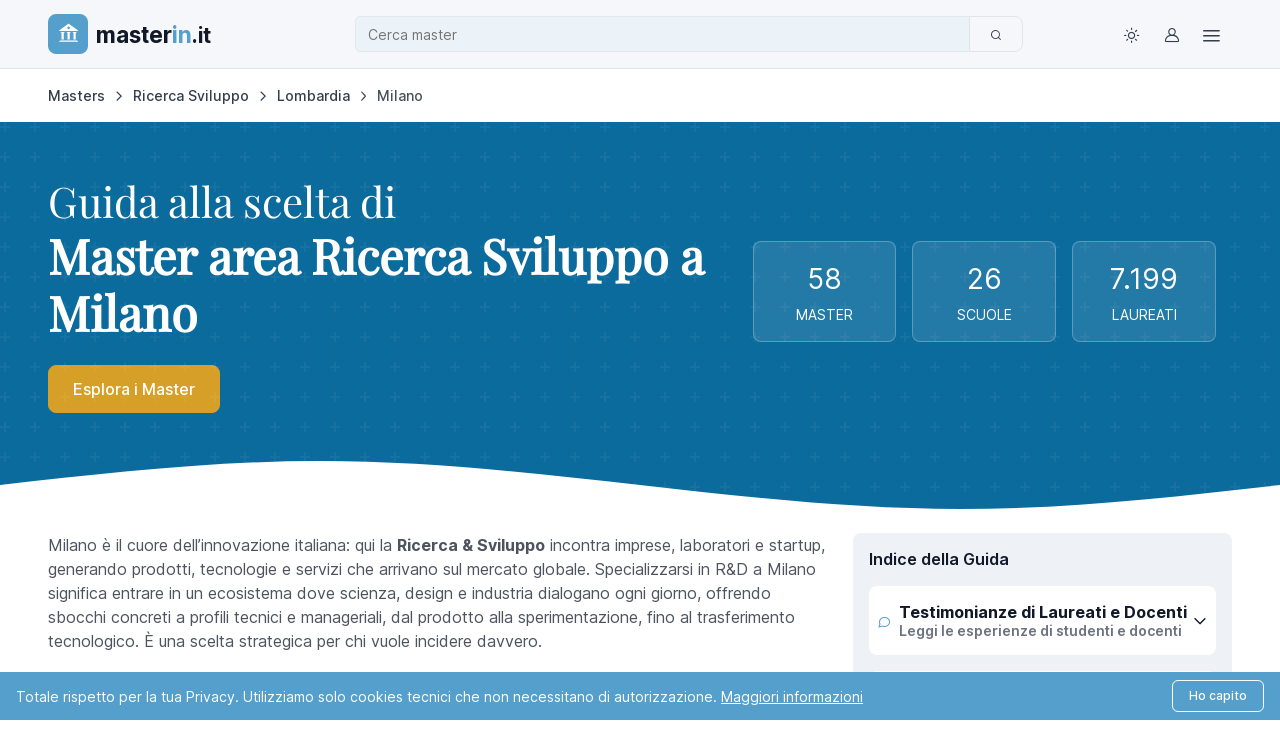

--- FILE ---
content_type: text/html; charset=UTF-8
request_url: https://www.masterin.it/masters/ricerca-sviluppo/54p-milano/
body_size: 33989
content:
<!doctype html> <html lang="it"> <head> <meta charset="UTF-8"> <style>html{scroll-padding-top:85px}body{background-color:#fff;color:#4e5562;font-family:Inter,sans-serif;font-size:1rem;font-weight:400;line-height:1.5;margin:0;-webkit-text-size-adjust:100%}*,:after,:before{box-sizing:border-box}:root{--fn-primary:#1967d2;--fn-secondary:#6c727f;--fn-success:#247f4a;--fn-info:#0f69ee;--fn-dark:#222934;--fn-body-color:#4e5562;--fn-heading-color:#111827;--fn-border-color:#e0e5eb;--fn-border-radius:.5rem}.container{--fn-gutter-x:2rem;--fn-gutter-y:0;margin-left:auto;margin-right:auto;padding-left:calc(var(--fn-gutter-x)*.5);padding-right:calc(var(--fn-gutter-x)*.5);width:100%}@media (min-width:1400px){.container{max-width:1328px}}.row{--fn-gutter-x:1.5rem;--fn-gutter-y:0;display:flex;flex-wrap:wrap;margin-left:calc(var(--fn-gutter-x)*-.5);margin-right:calc(var(--fn-gutter-x)*-.5);margin-top:calc(var(--fn-gutter-y)*-1)}.row>*{flex-shrink:0;margin-top:var(--fn-gutter-y);max-width:100%;padding-left:calc(var(--fn-gutter-x)*.5);padding-right:calc(var(--fn-gutter-x)*.5);width:100%}.col-6{flex:0 0 auto;width:50%}.col-12{flex:0 0 auto;width:100%}.g-0{--fn-gutter-x:0;--fn-gutter-y:0}@media (min-width:992px){.col-lg-2{flex:0 0 auto;width:16.66666667%}.col-lg-3{flex:0 0 auto;width:25%}.col-lg-7{flex:0 0 auto;width:58.33333333%}.col-lg-9{flex:0 0 auto;width:75%}}.h1,h1,h2,h3,h4,h5{color:var(--fn-heading-color);font-weight:600;line-height:1.2;margin-bottom:1rem;margin-top:0}.h1,h1{font-size:calc(1.375rem + 1.5vw)}@media (min-width:1200px){.h1,h1{font-size:2.5rem}}h2{font-size:calc(1.325rem + .9vw)}@media (min-width:1200px){h2{font-size:2rem}}h3{font-size:calc(1.3rem + .6vw)}@media (min-width:1200px){h3{font-size:1.75rem}}p{margin-bottom:1rem;margin-top:0}a{color:rgba(var(--fn-link-color-rgb,13,104,238),var(--fn-link-opacity,1));text-decoration:none}strong{font-weight:bolder}mark{background-color:var(--fn-highlight-bg,#fff3cd);color:var(--fn-highlight-color,#4e5562);padding:.1875em}.logo-scritta{font-size:1.5rem;font-weight:400;text-rendering:optimizeLegibility}.logo-scritta-blu{color:#1967d2}@media (min-width:992px){.logo-scritta{font-size:2.5rem}}.navbar{--fn-navbar-padding-x:.625rem;--fn-navbar-padding-y:.625rem;align-items:center;display:flex;flex-wrap:wrap;justify-content:space-between;padding:var(--fn-navbar-padding-y) var(--fn-navbar-padding-x);position:relative}.navbar>.container{align-items:center;display:flex;flex-wrap:inherit;justify-content:space-between}.navbar-brand{align-items:center;color:var(--fn-navbar-brand-color,#111827);display:inline-flex;font-size:1.5rem;font-weight:600;margin-right:1rem;padding-top:.125rem;padding-bottom:.125rem;white-space:nowrap}.breadcrumb{--fn-breadcrumb-padding-x:0;--fn-breadcrumb-padding-y:0;--fn-breadcrumb-margin-bottom:1rem;--fn-breadcrumb-font-size:.875rem;--fn-breadcrumb-divider-color:#333d4c;--fn-breadcrumb-item-padding-x:.375rem;display:flex;flex-wrap:wrap;font-size:var(--fn-breadcrumb-font-size);list-style:none;margin-bottom:var(--fn-breadcrumb-margin-bottom);padding:var(--fn-breadcrumb-padding-y) var(--fn-breadcrumb-padding-x)}.breadcrumb-item+.breadcrumb-item{padding-left:var(--fn-breadcrumb-item-padding-x)}.breadcrumb-item+.breadcrumb-item:before{color:var(--fn-breadcrumb-divider-color);content:var(--fn-breadcrumb-divider,url("data:image/svg+xml;charset=utf-8,%3Csvg xmlns='http://www.w3.org/2000/svg' fill='%23333d4c' viewBox='0 0 24 24'%3E%3Cpath d='M8.381 5.381a.874.874 0 0 1 1.237 0l6 6a.874.874 0 0 1 0 1.237l-6 6a.874.874 0 1 1-1.237-1.237L13.763 12 8.381 6.619a.874.874 0 0 1 0-1.237z'/%3E%3C/svg%3E"));float:left;padding-right:var(--fn-breadcrumb-item-padding-x)}.card{--fn-card-spacer-y:1.5rem;--fn-card-spacer-x:1.5rem;background-color:var(--fn-card-bg,#fff);border:var(--fn-card-border-width,1px) solid var(--fn-card-border-color,#00000020);border-radius:var(--fn-card-border-radius,.5rem);color:var(--fn-body-color);display:flex;flex-direction:column;position:relative}.card-body{flex:1 1 auto;padding:var(--fn-card-spacer-y) var(--fn-card-spacer-x)}.card-header{background-color:var(--fn-card-cap-bg,#00000008);border-bottom:var(--fn-card-border-width,1px) solid var(--fn-card-border-color,#00000020);margin-bottom:0;padding:var(--fn-card-cap-padding-y,.75rem) var(--fn-card-cap-padding-x,1.5rem)}.card-header:first-child{border-radius:var(--fn-card-inner-border-radius,calc(.5rem - 1px)) var(--fn-card-inner-border-radius,calc(.5rem - 1px)) 0 0}.accordion-button{align-items:center;background-color:var(--fn-accordion-btn-bg,transparent);border:0;border-radius:0;color:var(--fn-accordion-btn-color,#111827);display:flex;font-size:1rem;font-weight:600;overflow-anchor:none;padding:1.25rem 0;position:relative;text-align:left;width:100%}.accordion-button:not(.collapsed){background-color:var(--fn-accordion-active-bg,transparent);box-shadow:inset 0 calc(var(--fn-accordion-border-width,-1px)*-1) 0 var(--fn-accordion-border-color,#00000020);color:var(--fn-accordion-active-color,#111827)}.accordion-button:after{background-image:var(--fn-accordion-btn-icon,url("data:image/svg+xml;charset=utf-8,%3Csvg xmlns='http://www.w3.org/2000/svg' fill='%23111827' viewBox='0 0 24 24'%3E%3Cpath d='M3.8 7.9c.4-.4 1.1-.4 1.5 0l6.7 6.7 6.7-6.7c.4-.4 1.1-.4 1.5 0s.4 1.1 0 1.5l-7.4 7.4c-.4.4-1.1.4-1.5 0L3.8 9.4c-.5-.3-.5-1 0-1.5'/%3E%3C/svg%3E"));background-repeat:no-repeat;background-size:var(--fn-accordion-btn-icon-width,1em);content:"";flex-shrink:0;height:var(--fn-accordion-btn-icon-width,1em);margin-left:auto;width:var(--fn-accordion-btn-icon-width,1em)}.accordion-button:not(.collapsed):after{background-image:var(--fn-accordion-btn-active-icon,url("data:image/svg+xml;charset=utf-8,%3Csvg xmlns='http://www.w3.org/2000/svg' fill='%23111827' viewBox='0 0 24 24'%3E%3Cpath d='M3.8 7.9c.4-.4 1.1-.4 1.5 0l6.7 6.7 6.7-6.7c.4-.4 1.1-.4 1.5 0s.4 1.1 0 1.5l-7.4 7.4c-.4.4-1.1.4-1.5 0L3.8 9.4c-.5-.3-.5-1 0-1.5'/%3E%3C/svg%3E"));transform:var(--fn-accordion-btn-icon-transform,rotate(-180deg))}.accordion-header{margin-bottom:0}.accordion-item{background-color:var(--fn-accordion-bg,transparent);border:var(--fn-accordion-border-width,1px) solid var(--fn-accordion-border-color,#00000020);color:var(--fn-accordion-color,inherit)}.accordion-body{padding:var(--fn-accordion-body-padding-y,0) var(--fn-accordion-body-padding-x,0)}.badge{--fn-badge-padding-x:.65em;--fn-badge-padding-y:.35em;--fn-badge-font-size:.75em;--fn-badge-font-weight:500;--fn-badge-color:#fff;--fn-badge-border-radius:.33em;border-radius:var(--fn-badge-border-radius);color:var(--fn-badge-color);display:inline-block;font-size:var(--fn-badge-font-size);font-weight:var(--fn-badge-font-weight);line-height:1;padding:var(--fn-badge-padding-y) var(--fn-badge-padding-x);text-align:center;vertical-align:baseline;white-space:nowrap}.form-control{-webkit-appearance:none;appearance:none;background-color:#fff;border:var(--fn-border-width,1px) solid #cad0d9;border-radius:var(--fn-border-radius);color:var(--fn-body-color);display:block;font-size:.875rem;font-weight:400;line-height:1.5;padding:.53rem 1rem;width:100%}.input-group{align-items:stretch;display:flex;flex-wrap:wrap;position:relative;width:100%}.input-group>.form-control{flex:1 1 auto;min-width:0;position:relative;width:1%}.btn{--fn-btn-padding-x:1.25rem;--fn-btn-padding-y:.625rem;--fn-btn-font-size:.875rem;--fn-btn-font-weight:500;--fn-btn-line-height:1.125rem;background-color:var(--fn-btn-bg,transparent);border:var(--fn-btn-border-width,1px) solid var(--fn-btn-border-color,transparent);border-radius:var(--fn-btn-border-radius,.5rem);color:var(--fn-btn-color,inherit);display:inline-block;font-size:var(--fn-btn-font-size);font-weight:var(--fn-btn-font-weight);line-height:var(--fn-btn-line-height);padding:var(--fn-btn-padding-y) var(--fn-btn-padding-x);text-align:center;vertical-align:middle;white-space:nowrap}.tree,.tree ul{margin:0;padding:0;list-style:none;position:relative}.tree ul{margin-left:.5em}.tree:before,.tree ul:before{content:"";display:block;width:0;position:absolute;top:0;bottom:0;left:0;border-left:1px solid #dddddf}.tree li{margin:0;padding:0 0 0 13px;position:relative;color:#5a6d80;line-height:24px}.tree li a{display:block;text-decoration:none}.tree li:before{content:"";display:block;width:10px;height:0;border-top:1px solid #dddddf;margin-top:0;position:absolute;top:1em;left:0}.tree li:last-child:before{background:#f5f7fc;height:auto;top:1em;bottom:0}.d-flex{display:flex!important}.d-block{display:block!important}.d-none{display:none!important}.shadow{box-shadow:0 .5rem 2rem -.25rem hsla(216,9%,44%,.1)!important}.position-relative{position:relative!important}.border{border:var(--fn-border-width,1px) var(--fn-border-style,solid) var(--fn-border-color)!important}.w-100{width:100%!important}.flex-column{flex-direction:column!important}.justify-content-between{justify-content:space-between!important}.align-items-center{align-items:center!important}.m-0{margin:0!important}.mb-0{margin-bottom:0!important}.mb-2{margin-bottom:.5rem!important}.mb-3{margin-bottom:1rem!important}.mb-4{margin-bottom:1.5rem!important}.ms-auto{margin-left:auto!important}.p-0{padding:0!important}.p-2{padding:.5rem!important}.p-3{padding:1rem!important}.px-4{padding-left:1.5rem!important;padding-right:1.5rem!important}.py-2{padding-bottom:.5rem!important;padding-top:.5rem!important}.py-3{padding-bottom:1rem!important;padding-top:1rem!important}.fw-semibold{font-weight:600!important}.fw-bold{font-weight:700!important}.text-center{text-align:center!important}.text-primary{--fn-text-opacity:1;color:rgba(var(--fn-primary-rgb,25,103,210),var(--fn-text-opacity))!important}.text-muted{--fn-text-opacity:1;color:var(--fn-secondary-color,#6c727f)!important}.bg-body{--fn-bg-opacity:1;background-color:rgba(var(--fn-body-bg-rgb,255,255,255),var(--fn-bg-opacity))!important}.rounded{border-radius:var(--fn-border-radius)!important}.rounded-pill{border-radius:var(--fn-border-radius-pill,50rem)!important}@media (min-width:992px){.d-lg-none{display:none!important}}</style> <title>58 Master area Ricerca Sviluppo a Milano [Lombardia] MasterIN.it</title> <meta name="viewport" content="width=device-width, initial-scale=1.0"> <meta name="description" content="Confronta Master area Ricerca Sviluppo a Milano delle migliori Università. Classifica 2026 Master Ricerca Sviluppo a Milano."> <meta name="author" content="MasterIN.it"> <meta name="format-detection" content="telephone=no"> <meta name="theme-color" content="#ffffff"> <meta name="referrer" content="no-referrer-when-downgrade"> <link rel="preconnect" href="https://cdn2-d69.kxcdn.com"> <link rel="dns-prefetch" href="https://cdn2-d69.kxcdn.com"> <link rel="preload" href="https://cdn2-d69.kxcdn.com/public/css24/fonts/playfair-display-v40-latin-regular.woff2" as="font" type="font/woff2" crossorigin> <link rel="preload" href="https://cdn2-d69.kxcdn.com/public/css24/Finder/assets/fonts/inter-variable-latin.woff2" as="font" type="font/woff2" crossorigin> <link rel="prefetch" href="https://cdn2-d69.kxcdn.com/public/css24/Finder/assets/icons/finder-icons.woff2" as="font" type="font/woff2" crossorigin> <link rel="prefetch" href="https://cdn2-d69.kxcdn.com/public/css24/fonts/iconmerc.woff2" as="font" type="font/woff2" crossorigin> <link rel="preload" href="https://cdn2-d69.kxcdn.com/public/css24/combined.min.css?v=47" as="style" onload="this.onload=null;this.rel='stylesheet'"> <link rel="preload" href="https://cdn2-d69.kxcdn.com/public/css24/Finder/assets/css/theme-custom.min.css?v=47" as="style" onload="this.onload=null;this.rel='stylesheet'"> <link rel="preload" href="https://cdn2-d69.kxcdn.com/public/css24//Finder/assets/icons/finder-icons.min.css?v=47" as="style" onload="this.onload=null;this.rel='stylesheet'"> <link rel="icon" type="image/png" href="https://cdn2-d69.kxcdn.com/public/images/icons/favicons/favicon-96x96.png" sizes="96x96" /> <link rel="icon" type="image/svg+xml" href="https://cdn2-d69.kxcdn.com/public/images/icons/favicons/favicon.svg" /> <link rel="shortcut icon" href="https://cdn2-d69.kxcdn.com/public/images/icons/favicons/favicon.ico" /> <link rel="apple-touch-icon" sizes="180x180" href="https://cdn2-d69.kxcdn.com/public/images/icons/favicons/apple-touch-icon.png" /> <meta name="apple-mobile-web-app-title" content="MasterIN.it" /> <link rel="manifest" href="https://cdn2-d69.kxcdn.com/public/css24/site.webmanifest" /> <link rel="canonical" href="https://www.masterin.it/masters/ricerca-sviluppo/54p-milano/"> <meta property="og:type" content="article"> <meta property="og:title" content="58 Master area Ricerca Sviluppo a Milano [Lombardia]"> <meta property="og:locale" content="it_IT"> <meta property="og:description" content="Confronta Master area Ricerca Sviluppo a Milano delle migliori Università. Classifica 2026 Master Ricerca Sviluppo a Milano."> <meta property="og:image" content="https://cdn2-d69.kxcdn.com/public/images/logo-masterin-2020.png"> <meta property="og:image:width" content="1200"> <meta property="og:image:height" content="630"> <meta property="og:url" content="https://www.masterin.it/masters/ricerca-sviluppo/54p-milano/"> <meta property="og:site_name" content="MasterIN.it"> <meta name="twitter:card" content="summary_large_image"> <meta name="twitter:site" content="@masterinfo_news"> <meta name="twitter:title" content="58 Master area Ricerca Sviluppo a Milano [Lombardia]"> <meta name="twitter:description" content="Confronta Master area Ricerca Sviluppo a Milano delle migliori Università. Classifica 2026 Master Ricerca Sviluppo a Milano."> <meta name="twitter:image" content="https://cdn2-d69.kxcdn.com/public/images/logo-masterin-2020.png"> <meta property="twitter:account_id" content="29810454"> <meta property="fb:page_id" content="151556744862104"> <link href="/feedrss.rss" rel="alternate" type="application/rss+xml" title="Feed Rss"> <link rel="stylesheet" href="https://cdn2-d69.kxcdn.com/public/css24/Finder/assets/css/theme-custom.min.css?v=47" id="theme-styles"> <link rel="stylesheet" href="https://cdn2-d69.kxcdn.com/public/css24/Finder/assets/icons/finder-icons.min.css?v=47"> <link rel="stylesheet" href="https://cdn2-d69.kxcdn.com/public/css24/combined.min.css?v=47"> <script src="https://cdn2-d69.kxcdn.com/public/css24/Finder/assets/js/combined.min.js?v=47" defer></script> <script type="application/ld+json">{"@context":"https://schema.org","@type":"WebSite","url":"https://www.masterin.it","potentialAction":{"@type":"SearchAction","target":{"@type":"EntryPoint","urlTemplate":"https://www.masterin.it/masters/search/?q={search_term_string}"},"query-input":"required name=search_term_string"}}</script> <script defer="1" data-domain="masterin.it" event-page_type="listing" src="https://plausible.io/js/script.pageview-props.tagged-events.js"></script> <script src="https://cdn.jsdelivr.net/npm/apexcharts"></script> <script src="https://cdn.jsdelivr.net/npm/d3@7"></script> <script src="https://cdn2-d69.kxcdn.com/public/js/masterin/insight-config.js"></script> </head> <body> <header class="navbar navbar-expand-lg bg-body-tertiary sticky-top z-fixed px-0 py-1 border-bottom" data-sticky-element> <div class="container"> <div class="row align-items-center width-custom"> <div class="col-6 col-lg-3 order-1 d-flex align-items-center gap-1 p-lg-0"> <a class="navbar-brand py-0 me-0" href="/"> <span class="d-flex align-items-center justify-content-center me-2 animate-pulse rounded-3 bg-info" style="height: 40px;width: 40px;"> <i class="iconmerc-masterin text-white fs-4 animate-target" data-bs-toggle="tooltip" data-bs-placement="bottom" aria-hidden="true" data-bs-original-title="Logo" style="padding-bottom: 2px;padding-left: 2px;"></i> <span class="visually-hidden">Logo MasterIN.it</span> </span> <span class="d-sm-flex logo-scritta align-items-baseline fw-bold"> master<span class="logo-scritta-blu">in</span><span class="logo-scritta-it">.it</span> </span> </a> </div> <div class="col-12 col-lg-7 order-3 order-lg-2 py-2 py-lg-0"> <div class="input-group"> <input id="filterKeywordSearch" type="text" data-initial-value="{&quot;value&quot;:&quot;{\&quot;macro\&quot;:43,\&quot;id_regione\&quot;:3,\&quot;id_provincia\&quot;:\&quot;54\&quot;}&quot;,&quot;text&quot;:&quot;Master Ricerca Sviluppo a Milano&quot;}" class="form-control search-input-custom" placeholder="Cerca..." aria-label="Cerca"> <button class="btn btn-outline-secondary goListingHome" type="button" aria-label="Cerca"> <i class="fi-search"></i> </button> </div> <input type="hidden" id="selectizeType"> </div> <div class="col-6 col-lg-2 order-2 order-lg-3 d-flex align-items-center justify-content-end pe-1 pe-lg-0"> <nav class="d-flex align-items-center gap-1"> <div class="dropdown"> <button type="button" class="theme-switcher btn btn-icon btn-outline-secondary fs-lg border-0 animate-scale" data-bs-toggle="dropdown" data-bs-display="dynamic" aria-expanded="false" aria-label="Toggle theme (light)"> <span class="theme-icon-active d-flex animate-target"> <i class="fi-sun"></i> </span> </button> <ul class="dropdown-menu start-50 translate-middle-x" style="--fn-dropdown-min-width: 9rem; --fn-dropdown-spacer: .5rem"> <li> <button type="button" class="dropdown-item active" data-bs-theme-value="light" aria-pressed="true"> <span class="theme-icon d-flex fs-base me-2"> <i class="fi-sun"></i> </span> <span class="theme-label">Light</span> <i class="item-active-indicator fi-check ms-auto"></i> </button> </li> <li> <button type="button" class="dropdown-item" data-bs-theme-value="dark" aria-pressed="false"> <span class="theme-icon d-flex fs-base me-2"> <i class="fi-moon"></i> </span> <span class="theme-label">Dark</span> <i class="item-active-indicator fi-check ms-auto"></i> </button> </li> <li> <button type="button" class="dropdown-item" data-bs-theme-value="auto" aria-pressed="false"> <span class="theme-icon d-flex fs-base me-2"> <i class="fi-auto"></i> </span> <span class="theme-label">Auto</span> <i class="item-active-indicator fi-check ms-auto"></i> </button> </li> </ul> </div> <a class="btn btn-icon btn-outline-secondary fs-lg border-0 animate-shake" href="https://www.masterin.it/login/" aria-label="Login / Sign in" data-bs-toggle="tooltip" data-bs-placement="bottom" title="Login / Servizi"> <i class="fi-user animate-target"></i> </a> <div class="dropdown"> <button type="button" class="btn btn-icon btn-outline-secondary fs-lg border-0 animate-scale" data-bs-toggle="dropdown" data-bs-display="dynamic" aria-expanded="false" aria-label="Top Link"> <span class="theme-icon-active d-flex animate-target"> <i class="fi-menu fs-4"></i> </span> </button> <ul class="dropdown-menu dropdown-menu-end" style="--fn-dropdown-spacer: .5rem"> <li><span class="h6 dropdown-header">Per gli studenti</span></li> <li><a class="dropdown-item" href="https://www.masterin.it/servizi/"><i class="fi-layers opacity-75 me-2"></i>Descrizione Servizi</a></li> <li><a class="dropdown-item text-success fw-bold" href="https://www.masterin.it/masters/"><i class="fi-graduation-cap opacity-75 me-2"></i>Cerca Master</a></li> <li><a class="dropdown-item" href="https://www.masterin.it/compara/"><i class="fi-graduation-cap opacity-75 me-2"></i>Compara Master</a></li> <li><a class="dropdown-item" href="https://www.masterin.it/favourite/"><i class="fi-graduation-cap opacity-75 me-2"></i>Master Preferiti</a></li> <li><a class="dropdown-item" href="https://www.masterin.it/schools/"><i class="iconmerc-library opacity-75 me-2"></i>Cerca Scuola</a></li> <li > <a class="dropdown-item" href="https://www.masterin.it/start/"><i class="iconmerc-books opacity-75 me-2"></i>Start Magazine</a> </li> <li><a class="dropdown-item" href="https://www.masterin.it/newsletter/"><i class="fi-send opacity-75 me-2"></i>Newsletter</a></li> <li><a class="dropdown-item" href="https://www.masterin.it/faq/"><i class="fi-help-circle opacity-75 me-2"></i>Faq</a></li> <li><hr class="dropdown-divider"></li> <li><a class="dropdown-item" href="https://www.masterin.it/login/"><i class="fi-log-out opacity-75 me-2"></i>Login</a></li> <li><a class="dropdown-item" href="https://www.masterin.it/registration/"><i class="fi-user opacity-75 me-2"></i>Registrati</a></li> <li><hr class="dropdown-divider"></li> <li><span class="h6 dropdown-header">Per le Scuole</span></li> <li><a class="dropdown-item" href="https://www.masterin.it/advertising/"><i class="iconmerc-make-group opacity-75 me-2"></i>Advertising</a></li> </ul> </div> </nav> </div> </div> </div> </header> <main class="content-wrapper"> <div class="container pt-3"> <nav aria-label="breadcrumblist" id="breadcrumblist" itemscope itemtype="http://schema.org/BreadcrumbList"> <ol class="breadcrumb"> <li class="breadcrumb-item" itemprop="itemListElement" itemscope itemtype="http://schema.org/ListItem"> <a itemprop="item" href="https://www.masterin.it/masters/" title="Masters"> <span itemprop="name"> Masters </span> </a> <meta itemprop="position" content="1"> </li> <li class="breadcrumb-item" itemprop="itemListElement" itemscope itemtype="http://schema.org/ListItem"> <a itemprop="item" href="https://www.masterin.it/masters/ricerca-sviluppo/" title="Ricerca Sviluppo"> <span itemprop="name">Ricerca Sviluppo</span></a> <meta itemprop="position" content="2"> </li> <li class="breadcrumb-item" itemprop="itemListElement" itemscope itemtype="http://schema.org/ListItem"> <a itemprop="item" href="https://www.masterin.it/masters/ricerca-sviluppo/r-lombardia/" title="Lombardia"> <span itemprop="name">Lombardia</span></a> <meta itemprop="position" content="3"> </li> <li class="breadcrumb-item active" itemprop="itemListElement" itemscope itemtype="http://schema.org/ListItem"> <span itemprop="name">Milano</span> <meta itemprop="position" content="4"> </li> </ol> </nav> </div> <section class="bg-custom-blue position-relative pb-5"> <div class="container py-5"> <div class="row"> <div class="header-pattern"></div> <div class="wave wave-bottom"></div> <div class="col-md-7"> <h1 class="h1-with-subtitle text-white p-0 m-0"><small>Guida alla scelta di </small> <br> <strong>Master area Ricerca Sviluppo a Milano</strong> </h1> <div class="mt-4 d-flex gap-3 flex-wrap"> <a href="#master" class="btn btn-custom-gold btn-lg"> Esplora i Master </a> </div> </div> <div class="col-md-5 mt-4 mt-lg-0 d-flex align-items-center"> <div class="row g-2 g-lg-3 w-100"> <div class="col-4"> <div class="card border border-white border-opacity-25 bg-white bg-opacity-10"> <div class="card-body text-center p-1 p-lg-3"> <div class="fs-3 text-white mb-1"> 58 </div> <div class="small text-white text-uppercase">Master</div> </div> </div> </div> <div class="col-4"> <div class="card border border-white border-opacity-25 bg-white bg-opacity-10"> <div class="card-body text-center p-1 p-lg-3"> <div class="fs-3 text-white mb-1"> 26 </div> <div class="small text-white text-uppercase">Scuole</div> </div> </div> </div> <div class="col-4"> <div class="card border border-white border-opacity-25 bg-white bg-opacity-10"> <div class="card-body text-center p-1 p-lg-3"> <div class="fs-3 text-white mb-1"> 7.199 </div> <div class="small text-white text-uppercase">Laureati</div> </div> </div> </div> </div> </div> </div> </div> </section> <div class="container mt-4"> <div class="row"> <div class="col-12 col-lg-8 d-flex flex-column"> <div class="h-100 d-flex flex-column"> <p class="text-body"> Milano è il cuore dell’innovazione italiana: qui la <strong>Ricerca & Sviluppo</strong> incontra imprese, laboratori e startup, generando prodotti, tecnologie e servizi che arrivano sul mercato globale. Specializzarsi in R&D a Milano significa entrare in un ecosistema dove scienza, design e industria dialogano ogni giorno, offrendo sbocchi concreti a profili tecnici e manageriali, dal prodotto alla sperimentazione, fino al trasferimento tecnologico. <em>È una scelta strategica per chi vuole incidere davvero</em>. <br><br> Su questa pagina trovi la tua bussola: un’analisi statistica costruita su 58 master, per orientarti con dati chiari e confronti oggettivi. Usa i filtri per restringere il campo e l’elenco completo per valutare rapidamente modalità, durata, costo e opportunità di borse di studio. </p> <aside class="bg-info-subtle alert border mb-0 mt-auto p-3 rounded position-relative"> <i class="fi-paperclip text-success position-absolute fs-2" style="top: -15px; right: -10px;"></i> <p class="small mb-0 pe-4"> <strong>Come utilizzare questa guida:</strong><br> Questa guida ti accompagna nella scelta del percorso formativo più adatto a te. Puoi consultare le <a href="#grafici" class="text-primary fw-bold">analisi comparative</a>, scoprire le <a href="https://www.masterin.it/masters/ricerca-sviluppo/testimonianze/" class="text-primary fw-bold">esperienze</a> di chi ha già completato il proprio percorso, <a href="#wrapperFiltri" class="text-primary fw-bold">usare i filtri</a> oppure andare direttamente a <a href="#master" class="text-primary text-decoration-underline fw-bold">elenco master</a>. </p> </aside> </div> </div> <div class="col-12 col-lg-4 mt-4 mt-lg-0"> <nav id="indice-della-guida" class="card border-0 bg-body-secondary h-100 p-2 p-lg-3"> <p class="h6 mb-3">Indice della Guida</p> <div class="accordion accordion-flush" id="accordionGuida"> <div class="accordion-item bg-body border-0 rounded mb-3"> <h2 class="accordion-header"> <button class="accordion-button collapsed rounded py-3 px-2" type="button" data-bs-toggle="collapse" data-bs-target="#collapseTestimonianze"> <i class="fi-message-circle text-info me-2"></i> <div class="flex-grow-1"> <div class="fw-bold">Testimonianze di Laureati e Docenti</div> <div class="text-muted small">Leggi le esperienze di studenti e docenti</div> </div> </button> </h2> <div id="collapseTestimonianze" class="accordion-collapse collapse" data-bs-parent="#accordionGuida"> <div class="accordion-body text-body pb-2"> <p class="mb-0 px-2">Leggi le storie e le esperienze dirette di chi ha già completato il percorso formativo. Scopri cosa dicono gli studenti sulla qualità della didattica e sull'impatto professionale del master.</p> <p class="fs-xs fw-bold text-uppercase text-end px-2 pt-2 mb-0"><a class="link-primary" title="Testimonianze" href="https://www.masterin.it/masters/ricerca-sviluppo/testimonianze/">Leggi la nostra guida completa</a> </p> </div> </div> </div> <div class="accordion-item bg-body border-0 rounded"> <h2 class="accordion-header"> <button class="accordion-button collapsed rounded py-3 px-2" type="button" data-bs-toggle="collapse" data-bs-target="#collapseAnalisi"> <i class="fi-trending-up text-info me-2"></i> <div class="flex-grow-1"> <div class="fw-bold">Analisi dettagliata</div> <div class="text-body small">Dati e statistiche sui master in questa area</div> </div> </button> </h2> <div id="collapseAnalisi" class="accordion-collapse collapse" data-bs-parent="#accordionGuida"> <div class="accordion-body text-body pb-2"> <p class="mb-0 px-2">Accedi a dati e statistiche approfondite sui master di questa area: tendenze del mercato, distribuzione geografica, fasce di prezzo e preferenze degli studenti. Decisioni informate per il tuo futuro.</p> <p class="fs-xs fw-bold text-uppercase text-end px-2 pt-2 mb-0"><a class="link-primary" title="Analisi" href="#grafici">Scopri le analisi</a> </p> </div> </div> </div> </div> </nav> </div> </div> </div> <div class="container mb-0"> <div class="row py-4"> <div class="col-lg-8"> <div class="bg-secondary-subtle rounded-2 p-3 pb-2 mb-4"> <div class="row"> <div class="col-md-6 mb-2"> <div class="d-flex align-items-center justify-content-between border rounded-2 p-1 bg-body"> <div> <span class="text-primary fs-xs ms-2 d-inline-block label-width-50">Area:</span> <span class="fw-semibold">Ricerca Sviluppo</span> </div> <a class="text-decoration-none text-danger mt-1" data-key="sel_macro" href="https://www.masterin.it/masters/54p-milano/" aria-label="Rimuovi"> <span class="animate-pulse"><i class="fi-close fs-lg m-0 animate-target" data-bs-toggle="tooltip" data-bs-placement="top" title="Elimina"></i></span> </a> </div> </div> <div class="col-md-6 mb-2"> <div class="d-flex align-items-center justify-content-between border rounded-2 p-1 bg-body"> <div> <span class="text-primary fs-xs ms-2 d-inline-block label-width-50">Regione:</span> <span class="fw-semibold">Lombardia</span> </div> <a class="text-decoration-none text-danger mt-1" data-key="sel_id_regione" href="https://www.masterin.it/masters/ricerca-sviluppo/" aria-label="Rimuovi"> <span class="animate-pulse"><i class="fi-close fs-lg m-0 animate-target" data-bs-toggle="tooltip" data-bs-placement="top" title="Elimina"></i></span> </a> </div> </div> <div class="col-md-6 mb-2"> <div class="d-flex align-items-center justify-content-between border rounded-2 p-1 bg-body"> <div> <span class="text-primary fs-xs ms-2 d-inline-block label-width-50">Città:</span> <span class="fw-semibold">Milano</span> </div> <a class="text-decoration-none text-danger mt-1" data-key="sel_id_provincia" href="https://www.masterin.it/masters/ricerca-sviluppo/r-lombardia/" aria-label="Rimuovi"> <span class="animate-pulse"><i class="fi-close fs-lg m-0 animate-target" data-bs-toggle="tooltip" data-bs-placement="top" title="Elimina"></i></span> </a> </div> </div> </div> </div> <div class="d-flex flex-md-row flex-column align-items-center gap-3 pb-3 my-2"> <div class="text-body-secondary fs-sm"> <p class="m-0"> TROVATI <strong class="text-primary countMasters">58</strong> MASTER <span class="ms-2"> [in <span class="countEds text-primary"><strong>58</strong></span> Sedi / Edizioni] </span> </p> </div> <div class="ms-auto d-flex gap-3"> <a href="https://www.masterin.it/favourite/" class="btn btn-outline-secondary btn-sm" onclick="trackEvent('click_preferiti', { count: 0 }); return true;"> <i class="fi-heart me-2"></i> Salvati [ <span class="favCount"> 0 </span> ] </a> <a href="https://www.masterin.it/compara/" class="btn btn-outline-secondary btn-sm" onclick="trackEvent('click_compara', { count: 0 }); return true;"> <i class="fi-repeat me-2"></i> Compara [ <span class="comparaCount"> 0 </span> ] </a> </div> </div> <div id="wrapperFiltri" class="d-sm-block pb-4"> <style> .filter-overlay { position: absolute; inset: 0; z-index: 2; backdrop-filter: blur(2px); display: flex; align-items: center; justify-content: center; min-height: 100%; min-width: 100%; } </style> <div id="form-section"> <form id="filter-form"> <div id="filter-form-container" class="card border-0 p-0 rounded-2 mb-0 bg-secondary-subtle"> <div class="accordion accordion-flush" id="filterAccordion"> <div class="accordion-item border-0"> <h3 class="accordion-header px-4" id="filterHeader"> <button class="accordion-button collapsed px-0 py-4" type="button" data-bs-toggle="collapse" data-bs-target="#filter-form-risposta" aria-expanded="false" aria-controls="filter-form-risposta"> <i class="fi-filter me-2 text-info" aria-hidden="true"></i> <span class="fs-sm">FILTRA RISULTATI</span> </button> </h3> <div id="filter-form-risposta" class="accordion-collapse collapse bg-body-tertiary pt-4 px-4" aria-labelledby="filterHeader" data-bs-parent="#filterAccordion"> <div class="accordion-body pb-0 scroll-container"> <div id="filter-wall" style="position:relative;"> <div class="row"> <div class="col-md-6"> <div class="d-flex align-items-center mb-2"> <span class="animate-pulse bg-info bg-opacity-10 rounded-3"> <i class="fi-calendar text-info fs-6 p-2 animate-target" aria-label="Modalità di EROGAZIONE"></i> </span> <h4 class="h6 mb-0 ms-2">Modalità di EROGAZIONE</h4> </div> <ul class="list-unstyled mb-3"> <li class="form-check mb-0 ms-3"> <input type="checkbox" class="form-check-input" id="masterErogazioneF0" name="erogazione" value="0" autocomplete="off"> <label class="form-check-label" for="masterErogazioneF0"> In sede </label> <span class="text-muted ms-2 fs-xs">(46)</span> </li> <li class="form-check mb-0 ms-3"> <input type="checkbox" class="form-check-input" id="masterErogazioneF1" name="erogazione" value="1" autocomplete="off"> <label class="form-check-label" for="masterErogazioneF1"> Online </label> <span class="text-muted ms-2 fs-xs">(12)</span> </li> </ul> <div class="d-flex align-items-center mb-2"> <span class="animate-pulse bg-info bg-opacity-10 rounded-3"> <i class="fi-calendar text-info fs-6 p-2 animate-target" aria-label="Modalità di FREQUENZA"></i> </span> <h4 class="h6 mb-0 ms-2">Modalità di FREQUENZA</h4> </div> <ul class="list-unstyled mb-3"> <li class="form-check mb-0 ms-3"> <input type="checkbox" class="form-check-input" id="masterAttendanceF1" name="id_attendance" value="1" autocomplete="off"> <label class="form-check-label" for="masterAttendanceF1"> Full time </label> <span class="text-muted ms-2 fs-xs">(13)</span> </li> <li class="form-check mb-0 ms-3"> <input type="checkbox" class="form-check-input" id="masterAttendanceF2" name="id_attendance" value="2" autocomplete="off"> <label class="form-check-label" for="masterAttendanceF2"> Part time </label> <span class="text-muted ms-2 fs-xs">(3)</span> </li> <li class="form-check mb-0 ms-3"> <input type="checkbox" class="form-check-input" id="masterAttendanceF3" name="id_attendance" value="3" autocomplete="off"> <label class="form-check-label" for="masterAttendanceF3"> Formula weekend </label> <span class="text-muted ms-2 fs-xs">(3)</span> </li> <li class="form-check mb-0 ms-3"> <input type="checkbox" class="form-check-input" id="masterAttendanceF4" name="id_attendance" value="4" autocomplete="off"> <label class="form-check-label" for="masterAttendanceF4"> Formula mista </label> <span class="text-muted ms-2 fs-xs">(5)</span> </li> </ul> <div class="d-flex align-items-center mb-2"> <span class="animate-pulse bg-info bg-opacity-10 rounded-3"> <i class="fi-calendar text-info fs-6 p-2 animate-target" aria-label="Filtra per COSTO"></i> </span> <h4 class="h6 mb-0 ms-2">Filtra per COSTO</h4> </div> <ul class="list-unstyled mb-3"> <li class="form-check mb-0 ms-3"> <input type="checkbox" class="form-check-input" id="rangeCostoF1" name="range_costo" value="1" autocomplete="off"> <label class="form-check-label" for="rangeCostoF1"> meno di 5.000 € </label> <span class="text-muted ms-2 fs-xs">(25)</span> </li> <li class="form-check mb-0 ms-3"> <input type="checkbox" class="form-check-input" id="rangeCostoF2" name="range_costo" value="2" autocomplete="off"> <label class="form-check-label" for="rangeCostoF2"> da 5.000 € a 10.000 € </label> <span class="text-muted ms-2 fs-xs">(18)</span> </li> <li class="form-check mb-0 ms-3"> <input type="checkbox" class="form-check-input" id="rangeCostoF3" name="range_costo" value="3" autocomplete="off"> <label class="form-check-label" for="rangeCostoF3"> oltre 10.000 € </label> <span class="text-muted ms-2 fs-xs">(25)</span> </li> </ul> </div> <div class="col-md-6"> <div class="d-flex align-items-center mb-2"> <span class="animate-pulse bg-info bg-opacity-10 rounded-3"> <i class="fi-calendar text-info fs-6 p-2 animate-target" aria-label="Filtra per DURATA"></i> </span> <h4 class="h6 mb-0 ms-2">Filtra per DURATA</h4> </div> <ul class="list-unstyled mb-3"> <li class="form-check mb-0 ms-3"> <input type="checkbox" class="form-check-input" id="masterDurataF1" name="range_durata" value="1" autocomplete="off"> <label class="form-check-label" for="masterDurataF1"> 1-5 gg </label> <span class="text-muted ms-2 fs-xs">(4)</span> </li> <li class="form-check mb-0 ms-3"> <input type="checkbox" class="form-check-input" id="masterDurataF4" name="range_durata" value="4" autocomplete="off"> <label class="form-check-label" for="masterDurataF4"> 4-6 mesi </label> <span class="text-muted ms-2 fs-xs">(2)</span> </li> <li class="form-check mb-0 ms-3"> <input type="checkbox" class="form-check-input" id="masterDurataF5" name="range_durata" value="5" autocomplete="off"> <label class="form-check-label" for="masterDurataF5"> 7-12 mesi </label> <span class="text-muted ms-2 fs-xs">(30)</span> </li> <li class="form-check mb-0 ms-3"> <input type="checkbox" class="form-check-input" id="masterDurataF6" name="range_durata" value="6" autocomplete="off"> <label class="form-check-label" for="masterDurataF6"> 13-18 mesi </label> <span class="text-muted ms-2 fs-xs">(6)</span> </li> <li class="form-check mb-0 ms-3"> <input type="checkbox" class="form-check-input" id="masterDurataF7" name="range_durata" value="7" autocomplete="off"> <label class="form-check-label" for="masterDurataF7"> Oltre 18 mesi </label> <span class="text-muted ms-2 fs-xs">(10)</span> </li> </ul> <div class="d-flex align-items-center mb-2"> <span class="animate-pulse bg-info bg-opacity-10 rounded-3"> <i class="fi-calendar text-info fs-6 p-2 animate-target" aria-label="Filtra per TIPO SCUOLA"></i> </span> <h4 class="h6 mb-0 ms-2">Filtra per TIPO SCUOLA</h4> </div> <ul class="list-unstyled mb-3"> <li class="form-check mb-0 ms-3"> <input type="checkbox" class="form-check-input" id="masterSchoolTypeF1" name="school_type" value="1" autocomplete="off"> <label class="form-check-label" for="masterSchoolTypeF1"> Università pubblica </label> <span class="text-muted ms-2 fs-xs">(16)</span> </li> <li class="form-check mb-0 ms-3"> <input type="checkbox" class="form-check-input" id="masterSchoolTypeF2" name="school_type" value="2" autocomplete="off"> <label class="form-check-label" for="masterSchoolTypeF2"> Università privata </label> <span class="text-muted ms-2 fs-xs">(36)</span> </li> <li class="form-check mb-0 ms-3"> <input type="checkbox" class="form-check-input" id="masterSchoolTypeF3" name="school_type" value="3" autocomplete="off"> <label class="form-check-label" for="masterSchoolTypeF3"> Business School </label> <span class="text-muted ms-2 fs-xs">(5)</span> </li> <li class="form-check mb-0 ms-3"> <input type="checkbox" class="form-check-input" id="masterSchoolTypeF5" name="school_type" value="5" autocomplete="off"> <label class="form-check-label" for="masterSchoolTypeF5"> Scuola di Formazione </label> <span class="text-muted ms-2 fs-xs">(1)</span> </li> </ul> </div> </div> </div> </div> </div> </div> </div> </div> </form> </div> <div class="toast-container position-fixed bottom-50 end-0 p-3" style="z-index: 9999;"> <div id="filterToast" class="toast border-0 p-0" style="background: #d6e6d4;" role="alert" aria-live="assertive" aria-atomic="true"> <div class="toast-header text-white border-0 p-2 mb-0" style="background: #6dae5a;"> <i class="fi-check me-2"></i> <strong class="me-auto" id="toast-title">FILTRO APPLICATO</strong> <button type="button" class="btn-close btn-close-white" data-bs-dismiss="toast" aria-label="Close"></button> </div> <div class="toast-body p-2 fw-bold text-black" id="toast-message"> </div> </div> </div> </div> <div id="master" class="forListing"> <ul class="list-unstyled m-0"> <li> <script type="application/ld+json">{"@context":"http://schema.org","@type":"EducationEvent","url":"https://www.masterin.it/master/60-master-quality-esperti-sistemi-gestione-aziendale-qualita-ambiente-energia-sicurezza/","name":"Master Quality Esperti in Sistemi di Gestione Aziendale Qualit\u00e0, Ambiente, Energia, Sicurezza","description":"Selezioni aperte per la 91^ edizione del pi\u00f9 longevo, performante e aggiornato Master Quality - Esperti e Manager in Sistemi di Gestione Aziendale. Due mesi di Alta Formazione in modalit\u00e0 E-learning e 6 mesi di Stage garantito. Placement occupazionale 92%.","startDate":"2026-02-26","attendee":{"@type":"CollegeOrUniversity","name":"Uninform Group"},"eventAttendanceMode":"https://schema.org/OnlineEventAttendanceMode","location":{"@type":"VirtualLocation","url":"https://www.masterin.it/master/60-master-quality-esperti-sistemi-gestione-aziendale-qualita-ambiente-energia-sicurezza/"},"offers":{"@type":"Offer","price":4000,"priceCurrency":"EUR","url":"https://www.masterin.it/master/60-master-quality-esperti-sistemi-gestione-aziendale-qualita-ambiente-energia-sicurezza/"}}</script><script type="application/ld+json">{"@context":"http://schema.org","@type":"Course","name":"Master Quality Esperti in Sistemi di Gestione Aziendale Qualit\u00e0, Ambiente, Energia, Sicurezza","description":"Selezioni aperte per la 91^ edizione del pi\u00f9 longevo, performante e aggiornato Master Quality - Esperti e Manager in Sistemi di Gestione Aziendale. Due mesi di Alta Formazione in modalit\u00e0 E-learning e 6 mesi di Stage garantito. Placement occupazionale 92%.","provider":{"@type":"Organization","name":"Uninform Group"},"url":"https://www.masterin.it/master/60-master-quality-esperti-sistemi-gestione-aziendale-qualita-ambiente-energia-sicurezza/","hasCourseInstance":{"@type":"CourseInstance","url":"/school/155-angq-uninform-group","courseMode":"Online","courseWorkload":"PT1220H"},"offers":{"@type":"Offer","price":4000,"priceCurrency":"EUR","url":"https://www.masterin.it/master/60-master-quality-esperti-sistemi-gestione-aziendale-qualita-ambiente-energia-sicurezza/","category":"Formazione"}}</script> <article class="h-100 card bg-body-tertiary border-0 mb-4 item-listing accordion"> <div class="row g-0 h-100"> <div data-id="60" class="col-sm-7 d-flex flex-column tracked-content" data-event-type="master" data-event-id="60" > <div class="card-body pb-3 pb-md-4"> <h3 class="h5 mb-1" id="anchor-60"><a class="hover-effect-underline link-primary me-1" href="https://www.masterin.it/master/60-master-quality-esperti-sistemi-gestione-aziendale-qualita-ambiente-energia-sicurezza/" title="Vai alla scheda Master Quality Esperti in Sistemi di Gestione Aziendale Qualità, Ambiente, Energia, Sicurezza"><span>Master Quality Esperti in Sistemi di Gestione Aziendale Qualità, Ambiente, Energia, Sicurezza</span></a> </h3> <p class="fs-xs fw-bold text-uppercase mb-2"><a class="link-body-emphasis" title="Master Uninform Group | Elenco" href="https://www.masterin.it/masters/155sc-angq-uninform-group/">Uninform Group</a> </p> <div class="clearfix"> <div class="float-sm-start me-sm-3 mb-2 mb-sm-0 d-flex justify-content-center"> <div class="bg-white hover-effect-target p-1 border"> <img src="https://cdn2-d69.kxcdn.com/public/uploads/loghi/image_311.jpg" alt="Logo Cliente" style="width: 120px; height: 50px; object-fit: contain;" loading="lazy"> </div> </div> <p class="fs-sm">Selezioni aperte per la 91^ edizione del più longevo, performante e aggiornato Master Quality - Esperti e Manager in Sistemi di Gestione Aziendale. Due mesi di Alta Formazione in modalità E-learning e 6 mesi di Stage garantito. Placement occupazionale 92%.</p> </div> </div> <div class="card-footer bg-transparent border-0 pt-0 pb-4 mt-auto"> <div class="d-flex flex-column flex-sm-row align-items-sm-center gap-3"> <button type="button" class="btn btn-primary fw-bold rounded-1 text-uppercase" onclick="trackEvent('click_info_master', { master_id: '60' }); return formModulo('https://www.masterin.it/lead/60/');"> <i class="fi-mail me-2"></i>Contatta la Scuola </button> <p class="accordion-header mb-0 d-sm-none"> <button type="button" class="accordion-button collapsed py-0" data-bs-toggle="collapse" data-bs-target="#more-60" aria-expanded="false" aria-controls="more-60">Altre informazioni</button> </p> </div> </div> </div> <div class="col-sm-5 position-relative bg-body-secondary d-flex flex-column rounded-end-3"> <div class="accordion-collapse collapse d-sm-flex position-relative bg-body-secondary flex-column h-100 rounded-end-3" id="more-60" data-bs-parent="#itemAccordion"> <div class="card-header bg-transparent border-0"> <div class="d-flex align-items-center justify-content-between"> <div class="fs-xs me-3"> <span data-bs-toggle="tooltip" data-bs-placement="top" title="Ultimi 30 gg">View:</span> <strong>2.746</strong> </div> <div class="d-flex gap-2 position-relative z-2"> <span class="badge text-bg-custom-purple">Master</span> </div> </div> </div> <div class=" card-body pt-0 pb-3 pb-md-4"> <div class="d-flex flex-column justify-content-between gap-2 border-top fs-sm text-nowrap pt-3"> <div class="d-flex align-items-center gap-2"><i class="fi-graduation-cap fs-6 text-success"></i><span class="me-2 label-width-50">Formula:</span><span class="fw-bold ms-1">Full time</span></div> <div class="d-flex align-items-center gap-2"><i class="fi-clock fs-6 text-success"></i><span class="me-2 label-width-50">Durata:</span><span class="fw-bold ms-1">1220 Ore</span> </div> <div class="d-flex align-items-center gap-2"><i class="fi-briefcase fs-6 text-success"></i><span class="me-2">Borse di studio:</span> <span class="fw-bold ms-1">SI 1 </span> </div> <div class="d-flex align-items-center gap-2"><i class="fi-dollar-sign fs-6 text-success"></i><span class="me-2 label-width-50">Costo:</span> <span class="fw-bold ms-1"> <span>4.000</span>&nbsp; <span>€</span> </span> </div> <p class="pt-3 mb-0"><strong>Sedi del master</strong></p> <div class="d-flex align-items-center gap-2"> <i class="fi-map-pin fs-6 text-success"></i> <span class="me-2 label-width-50">Milano</span> <span class="fw-bold">26/feb/2026</span> </div> <div class="d-flex align-items-center gap-2" id=""> <i class="fi-chevron-down fs-6 text-success" id="icon-60"></i> <span class="me-2 label-width-50"> <button type="button" id="toggleSediButton-60" class="btn btn-link link-primary p-0 border-0"> altre sedi </button> </span> <span class="fw-bold">2</span> </div> <div id="altresedi-60" class="d-none"> <div class="d-flex align-items-center gap-2 pb-2 ms-4"> <span class="me-2 label-width-50">ONLINE</span> <span>26/feb/2026</span> </div> <div class="d-flex align-items-center gap-2 pb-2 ms-4"> <span class="me-2 label-width-50">Roma</span> <span>26/feb/2026</span> </div> </div> </div> </div> <div class="card-footer bg-transparent border-0 pt-0 pb-3 mt-auto"> <div class="d-flex flex-wrap gap-2 gap-sm-3 border-top fs-sm text-nowrap pt-3 justify-content-between"> <div class="d-flex gap-2 position-relative z-2"> <button type="button" onclick="triggerAnimation(this, 60, 'favourite');" class="btn btn-icon btn-sm btn-outline-secondary animate-pulse rounded-circle favorite" data-bs-toggle="tooltip" data-bs-custom-class="tooltip-sm" title="Aggiungi ai Preferiti: Master Quality Esperti in Sistemi di Gestione Aziendale Qualità, Ambiente, Energia, Sicurezza" aria-label="Aggiungi Master Quality Esperti in Sistemi di Gestione Aziendale Qualità, Ambiente, Energia, Sicurezza ai preferiti"> <i class="fi-heart animate-target fs-sm"></i> </button> <button type="button" onclick="triggerAnimation(this, 60, 'compara');" class="btn btn-icon btn-sm btn-outline-secondary animate-rotate rounded-circle compara" data-bs-toggle="tooltip" data-bs-custom-class="tooltip-sm" title="Compara MASTER" aria-label="Aggiungi Master Quality Esperti in Sistemi di Gestione Aziendale Qualità, Ambiente, Energia, Sicurezza al confronto"> <i class="fi-repeat animate-target fs-sm"></i> </button> </div> <div class="d-flex gap-2 align-items-center"> <div class="d-flex" style="margin-left: -8px;" data-bs-toggle="tooltip" data-bs-placement="top" data-bs-original-title="Leggi le testimonianze di chi ha fatto questo master"> <img src="https://cdn2-d69.kxcdn.com/public/uploads/thumbnail/thumb_testimonianza_2312.jpg" alt="Testimonianza 1" class="rounded-circle border border-2 border-white" style="width: 36px; height: 36px; object-fit: cover; margin-left: 8px;"> <img src="https://cdn2-d69.kxcdn.com/public/uploads/thumbnail/thumb_testimonianza_2253.jpg" alt="Testimonianza 2" class="rounded-circle border border-2 border-white" style="width: 36px; height: 36px; object-fit: cover; margin-left: -8px;"> <img src="https://cdn2-d69.kxcdn.com/public/uploads/thumbnail/thumb_testimonianza_2254.jpg" alt="Testimonianza 3" class="rounded-circle border border-2 border-white" style="width: 36px; height: 36px; object-fit: cover; margin-left: -8px;"> </div> <span class="animate-pulse bg-success bg-opacity-10 rounded-3"> <i class="fi-pen-tool text-success fs-6 p-2 animate-target" data-bs-toggle="tooltip" data-bs-placement="top" aria-hidden="true" data-bs-original-title="Articoli"></i> </span> <span class="animate-pulse bg-custom-purple bg-opacity-10 rounded-3"><i class="fi-video text-custom-purple fs-6 p-2 animate-target" data-bs-toggle="tooltip" data-bs-placement="top" aria-hidden="true" data-bs-original-title="Video"></i></span> </div> </div> </div> </div> </div> </div> </article> </li> <li> <script type="application/ld+json">{"@context":"http://schema.org","@type":"EducationEvent","url":"https://www.masterin.it/master/1604-master-primo-secondo-livello-progettazione-sismica-strutture-costruzioni-sostenibili/","name":"Master I e II livello Progettazione Sismica Strutture per Costruzioni Sostenibili onsite/online","description":"Il percorso formativo \u00e8 focalizzato sulla formazione di professionisti specializzati nella progettazione e adeguamento sismico di edifici, ponti e strutture speciali in calcestruzzo armato, miste e muratura, con riferimento agli Eurocodici e alle pi\u00f9 diffuse Normative nazionali ed internazionali.","startDate":"2026-03-02","attendee":{"@type":"CollegeOrUniversity","name":"Politecnico di Milano - Scuola Master Fratelli Pesenti"},"location":{"@type":"Place","name":"Sede Milano","address":{"@type":"PostalAddress","addressCountry":"Italia","addressLocality":"Milano"}},"eventAttendanceMode":"http://schema.org/OfflineEventAttendanceMode","offers":{"@type":"Offer","description":"Non dichiarato","price":0,"url":"https://www.masterin.it/master/1604-master-primo-secondo-livello-progettazione-sismica-strutture-costruzioni-sostenibili/"}}</script><script type="application/ld+json">{"@context":"http://schema.org","@type":"Course","name":"Master I e II livello Progettazione Sismica Strutture per Costruzioni Sostenibili onsite/online","description":"Il percorso formativo \u00e8 focalizzato sulla formazione di professionisti specializzati nella progettazione e adeguamento sismico di edifici, ponti e strutture speciali in calcestruzzo armato, miste e muratura, con riferimento agli Eurocodici e alle pi\u00f9 diffuse Normative nazionali ed internazionali.","provider":{"@type":"Organization","name":"Politecnico di Milano - Scuola Master Fratelli Pesenti"},"url":"https://www.masterin.it/master/1604-master-primo-secondo-livello-progettazione-sismica-strutture-costruzioni-sostenibili/","hasCourseInstance":{"@type":"CourseInstance","url":"/school/241-scuola-master-fratelli-pesenti","courseMode":"Onsite","courseWorkload":"P100H"},"offers":{"@type":"Offer","description":"Non dichiarato","price":0,"url":"https://www.masterin.it/master/1604-master-primo-secondo-livello-progettazione-sismica-strutture-costruzioni-sostenibili/","category":"Formazione"}}</script> <article class="h-100 card bg-body-tertiary border-0 mb-4 item-listing accordion"> <div class="row g-0 h-100"> <div data-id="1604" class="col-sm-7 d-flex flex-column tracked-content" data-event-type="master" data-event-id="1604" > <div class="card-body pb-3 pb-md-4"> <h3 class="h5 mb-1" id="anchor-1604"><a class="hover-effect-underline link-primary me-1" href="https://www.masterin.it/master/1604-master-primo-secondo-livello-progettazione-sismica-strutture-costruzioni-sostenibili/" title="Vai alla scheda Master I e II livello Progettazione Sismica Strutture per Costruzioni Sostenibili onsite/online"><span>Master I e II livello Progettazione Sismica Strutture per Costruzioni Sostenibili onsite/online</span></a> </h3> <p class="fs-xs fw-bold text-uppercase mb-2"><a class="link-body-emphasis" title="Master Politecnico di Milano - Scuola Master Fratelli Pesenti | Elenco" href="https://www.masterin.it/masters/241sc-scuola-master-fratelli-pesenti/">Politecnico di Milano - Scuola Master Fratelli Pesenti</a> </p> <div class="clearfix"> <div class="float-sm-start me-sm-3 mb-2 mb-sm-0 d-flex justify-content-center"> <div class="bg-white hover-effect-target p-1 border"> <img src="https://cdn2-d69.kxcdn.com/public/uploads/loghi/image_405.jpg" alt="Logo Cliente" style="width: 120px; height: 50px; object-fit: contain;" loading="lazy"> </div> </div> <p class="fs-sm">Il percorso formativo è focalizzato sulla formazione di professionisti specializzati nella progettazione e adeguamento sismico di edifici, ponti e strutture speciali in calcestruzzo armato, miste e muratura, con riferimento agli Eurocodici e alle più diffuse Normative nazionali ed internazionali.</p> </div> </div> <div class="card-footer bg-transparent border-0 pt-0 pb-4 mt-auto"> <div class="d-flex flex-column flex-sm-row align-items-sm-center gap-3"> <button type="button" class="btn btn-primary fw-bold rounded-1 text-uppercase" onclick="trackEvent('click_info_master', { master_id: '1604' }); return formModulo('https://www.masterin.it/lead/1604/');"> <i class="fi-mail me-2"></i>Contatta la Scuola </button> <p class="accordion-header mb-0 d-sm-none"> <button type="button" class="accordion-button collapsed py-0" data-bs-toggle="collapse" data-bs-target="#more-1604" aria-expanded="false" aria-controls="more-1604">Altre informazioni</button> </p> </div> </div> </div> <div class="col-sm-5 position-relative bg-body-secondary d-flex flex-column rounded-end-3"> <div class="accordion-collapse collapse d-sm-flex position-relative bg-body-secondary flex-column h-100 rounded-end-3" id="more-1604" data-bs-parent="#itemAccordion"> <div class="card-header bg-transparent border-0"> <div class="d-flex align-items-center justify-content-between"> <div class="fs-xs me-3"> <span data-bs-toggle="tooltip" data-bs-placement="top" title="Ultimi 30 gg">View:</span> <strong>636</strong> </div> <div class="d-flex gap-2 position-relative z-2"> <span class="badge text-bg-custom-purple">Master</span> </div> </div> </div> <div class=" card-body pt-0 pb-3 pb-md-4"> <div class="d-flex flex-column justify-content-between gap-2 border-top fs-sm text-nowrap pt-3"> <div class="d-flex align-items-center gap-2"><i class="fi-graduation-cap fs-6 text-success"></i><span class="me-2 label-width-50">Formula:</span><span class="fw-bold ms-1">Formula mista</span></div> <div class="d-flex align-items-center gap-2"><i class="fi-briefcase fs-6 text-success"></i><span class="me-2">Borse di studio:</span> <span class="fw-bold ms-1">SI </span> </div> <div class="d-flex align-items-center gap-2"><i class="fi-dollar-sign fs-6 text-success"></i><span class="me-2 label-width-50">Costo:</span> <span class="fw-bold ms-1"> Non dichiarato </span> </div> <p class="pt-3 mb-0"><strong>Sedi del master</strong></p> <div class="d-flex align-items-center gap-2"> <i class="fi-map-pin fs-6 text-success"></i> <span class="me-2 label-width-50">Milano</span> <span class="fw-bold">02/mar/2026</span> </div> <div class="d-flex align-items-center gap-2" id=""> <i class="fi-chevron-down fs-6 text-success" id="icon-1604"></i> <span class="me-2 label-width-50"> <button type="button" id="toggleSediButton-1604" class="btn btn-link link-primary p-0 border-0"> altre sedi </button> </span> <span class="fw-bold">1</span> </div> <div id="altresedi-1604" class="d-none"> <div class="d-flex align-items-center gap-2 pb-2 ms-4"> <span class="me-2 label-width-50">ONLINE</span> <span>02/mar/2026</span> </div> </div> </div> </div> <div class="card-footer bg-transparent border-0 pt-0 pb-3 mt-auto"> <div class="d-flex flex-wrap gap-2 gap-sm-3 border-top fs-sm text-nowrap pt-3 justify-content-between"> <div class="d-flex gap-2 position-relative z-2"> <button type="button" onclick="triggerAnimation(this, 1604, 'favourite');" class="btn btn-icon btn-sm btn-outline-secondary animate-pulse rounded-circle favorite" data-bs-toggle="tooltip" data-bs-custom-class="tooltip-sm" title="Aggiungi ai Preferiti: Master I e II livello Progettazione Sismica Strutture per Costruzioni Sostenibili onsite/online" aria-label="Aggiungi Master I e II livello Progettazione Sismica Strutture per Costruzioni Sostenibili onsite/online ai preferiti"> <i class="fi-heart animate-target fs-sm"></i> </button> <button type="button" onclick="triggerAnimation(this, 1604, 'compara');" class="btn btn-icon btn-sm btn-outline-secondary animate-rotate rounded-circle compara" data-bs-toggle="tooltip" data-bs-custom-class="tooltip-sm" title="Compara MASTER" aria-label="Aggiungi Master I e II livello Progettazione Sismica Strutture per Costruzioni Sostenibili onsite/online al confronto"> <i class="fi-repeat animate-target fs-sm"></i> </button> </div> <div class="d-flex gap-2 align-items-center"> <span class="animate-pulse bg-success bg-opacity-10 rounded-3"> <i class="fi-pen-tool text-success fs-6 p-2 animate-target" data-bs-toggle="tooltip" data-bs-placement="top" aria-hidden="true" data-bs-original-title="Articoli"></i> </span> </div> </div> </div> </div> </div> </div> </article> </li> <li> <article class="card h-100 border border-primary border-opacity-10 overflow-hidden mb-4"> <div class="card-header bg-primary bg-opacity-10 border-0 pb-0 mb-4"> <h3 class="h5 mt-3 mb-2"> <a class="hover-effect-underline text-primary me-1" href="/master/6847-master-management-politiche-pubbliche/?utm_source=INCIPIT&utm_medium=www.masterin.it&utm_content=9180&utm_campaign=96" title="Master in Management e Politiche Pubbliche">Master in Management e Politiche Pubbliche</a> </h3> <p class="fs-sm"><strong>LUMSA Master School</strong></p> </div> <div class="card-body pt-0"> <div class="row g-4 align-items-start"> <div class="col-sm-3 d-flex justify-content-center"> <div class="ratio bg-body-secondary hover-effect-target position-relative" style="--fn-aspect-ratio: calc(50 / 100 * 100%);"> <img width="120" height="50" style="width: 120px; height: 50px;" alt="LUMSA Master School" src="https://cdn2-d69.kxcdn.com/public/uploads/loghi/image_1782.png" class="position-absolute top-50 start-50 translate-middle" loading="lazy"> </div> </div> <div class="col-sm-9"> <p>Il Master mira a formare la figura di esperto in management di istituzioni e delle politiche pubbliche in grado di supportare processi decisionali pubblici, favorire percorsi di innovazione e cambiamento nella PA, assumere ruoli di responsabilità nella conduzione di progetti e programmi.</p> </div> </div> </div> <div class="card-footer bg-primary bg-opacity-10 border-0 pt-0 pb-3 mt-auto"> <div class="d-flex flex-column flex-md-row justify-content-md-end align-items-md-center gap-2 pt-3 fs-sm"> <div> <button type="button" aria-label="contatta la scuola" onclick="trackEvent('click_info_master', { master_id: '6847', adv_id: '9180' }); formModulo('/lead/6847/?utm_source=INCIPIT&utm_medium=www.masterin.it&utm_content=9180&utm_campaign=96');" class="btn btn-danger fw-bold w-100 rounded-1 text-uppercase" ><i class="fi-mail fs-base me-2 ms-n1"></i> Contatta la Scuola</button> </div> </div> </div> </article> </li> <li> <script type="application/ld+json">{"@context":"http://schema.org","@type":"EducationEvent","url":"https://www.masterin.it/master/6654-master-management-industria-farmaceutica/","name":"Master in Management dell'Industria Farmaceutica","description":"Il Master prepara professionisti per i settori Farmaceutico e Healthcare, tra cui cosmetico, cosmeceutico, integratori e prodotti OTC. Gli Allievi beneficiano di una formazione teorico-pratica, del servizio di career coaching e della possibilit\u00e0 di stage retribuito garantito.","startDate":"2026-04-18","attendee":{"@type":"CollegeOrUniversity","name":"Radar Academy"},"location":{"@type":"Place","name":"Sede Milano","address":{"@type":"PostalAddress","addressCountry":"Italia","addressLocality":"Milano"}},"eventAttendanceMode":"http://schema.org/OfflineEventAttendanceMode","offers":{"@type":"Offer","price":8000,"priceCurrency":"EUR","url":"https://www.masterin.it/master/6654-master-management-industria-farmaceutica/"}}</script><script type="application/ld+json">{"@context":"http://schema.org","@type":"Course","name":"Master in Management dell'Industria Farmaceutica","description":"Il Master prepara professionisti per i settori Farmaceutico e Healthcare, tra cui cosmetico, cosmeceutico, integratori e prodotti OTC. Gli Allievi beneficiano di una formazione teorico-pratica, del servizio di career coaching e della possibilit\u00e0 di stage retribuito garantito.","provider":{"@type":"Organization","name":"Radar Academy"},"url":"https://www.masterin.it/master/6654-master-management-industria-farmaceutica/","hasCourseInstance":{"@type":"CourseInstance","url":"/school/444-radar-academy","courseMode":"Onsite","courseWorkload":"P6M"},"offers":{"@type":"Offer","price":8000,"priceCurrency":"EUR","url":"https://www.masterin.it/master/6654-master-management-industria-farmaceutica/","category":"Formazione"}}</script> <article class="h-100 card bg-body-tertiary border-0 mb-4 item-listing accordion"> <div class="row g-0 h-100"> <div data-id="6654" class="col-sm-7 d-flex flex-column tracked-content" data-event-type="master" data-event-id="6654" > <div class="card-body pb-3 pb-md-4"> <h3 class="h5 mb-1" id="anchor-6654"><a class="hover-effect-underline link-primary me-1" href="https://www.masterin.it/master/6654-master-management-industria-farmaceutica/" title="Vai alla scheda Master in Management dell&#039;Industria Farmaceutica"><span>Master in Management dell&#039;Industria Farmaceutica</span></a> </h3> <p class="fs-xs fw-bold text-uppercase mb-2"><a class="link-body-emphasis" title="Master Radar Academy | Elenco" href="https://www.masterin.it/masters/444sc-radar-academy/">Radar Academy</a> </p> <div class="clearfix"> <div class="float-sm-start me-sm-3 mb-2 mb-sm-0 d-flex justify-content-center"> <div class="bg-white hover-effect-target p-1 border"> <img src="https://cdn2-d69.kxcdn.com/public/uploads/loghi/image_1860.jpg" alt="Logo Cliente" style="width: 120px; height: 50px; object-fit: contain;" loading="lazy"> </div> </div> <p class="fs-sm">Il Master prepara professionisti per i settori Farmaceutico e Healthcare, tra cui cosmetico, cosmeceutico, integratori e prodotti OTC. Gli Allievi beneficiano di una formazione teorico-pratica, del servizio di career coaching e della possibilità di stage retribuito garantito.</p> </div> </div> <div class="card-footer bg-transparent border-0 pt-0 pb-4 mt-auto"> <div class="d-flex flex-column flex-sm-row align-items-sm-center gap-3"> <button type="button" class="btn btn-primary fw-bold rounded-1 text-uppercase" onclick="trackEvent('click_info_master', { master_id: '6654' }); return formModulo('https://www.masterin.it/lead/6654/');"> <i class="fi-mail me-2"></i>Contatta la Scuola </button> <p class="accordion-header mb-0 d-sm-none"> <button type="button" class="accordion-button collapsed py-0" data-bs-toggle="collapse" data-bs-target="#more-6654" aria-expanded="false" aria-controls="more-6654">Altre informazioni</button> </p> </div> </div> </div> <div class="col-sm-5 position-relative bg-body-secondary d-flex flex-column rounded-end-3"> <div class="accordion-collapse collapse d-sm-flex position-relative bg-body-secondary flex-column h-100 rounded-end-3" id="more-6654" data-bs-parent="#itemAccordion"> <div class="card-header bg-transparent border-0"> <div class="d-flex align-items-center justify-content-between"> <div class="fs-xs me-3"> <span data-bs-toggle="tooltip" data-bs-placement="top" title="Ultimi 30 gg">View:</span> <strong>1.269</strong> </div> <div class="d-flex gap-2 position-relative z-2"> <span class="badge text-bg-custom-purple">Master</span> </div> </div> </div> <div class=" card-body pt-0 pb-3 pb-md-4"> <div class="d-flex flex-column justify-content-between gap-2 border-top fs-sm text-nowrap pt-3"> <div class="d-flex align-items-center gap-2"><i class="fi-graduation-cap fs-6 text-success"></i><span class="me-2 label-width-50">Formula:</span><span class="fw-bold ms-1">Formula weekend</span></div> <div class="d-flex align-items-center gap-2"><i class="fi-clock fs-6 text-success"></i><span class="me-2 label-width-50">Durata:</span><span class="fw-bold ms-1">6 Mesi</span> </div> <div class="d-flex align-items-center gap-2"><i class="fi-briefcase fs-6 text-success"></i><span class="me-2">Borse di studio:</span> <span class="fw-bold ms-1">SI </span> </div> <div class="d-flex align-items-center gap-2"><i class="fi-dollar-sign fs-6 text-success"></i><span class="me-2 label-width-50">Costo:</span> <span class="fw-bold ms-1"> <span>8.000</span>&nbsp; <span>€</span> </span> </div> <p class="pt-3 mb-0"><strong>Sedi del master</strong></p> <div class="d-flex align-items-center gap-2"> <i class="fi-map-pin fs-6 text-success"></i> <span class="me-2 label-width-50">Milano</span> <span class="fw-bold">18/apr/2026</span> </div> <div class="d-flex align-items-center gap-2" id=""> <i class="fi-chevron-down fs-6 text-success" id="icon-6654"></i> <span class="me-2 label-width-50"> <button type="button" id="toggleSediButton-6654" class="btn btn-link link-primary p-0 border-0"> altre sedi </button> </span> <span class="fw-bold">2</span> </div> <div id="altresedi-6654" class="d-none"> <div class="d-flex align-items-center gap-2 pb-2 ms-4"> <span class="me-2 label-width-50">Roma</span> <span>18/apr/2026</span> </div> <div class="d-flex align-items-center gap-2 pb-2 ms-4"> <span class="me-2 label-width-50">ONLINE</span> <span>18/apr/2026</span> </div> </div> </div> </div> <div class="card-footer bg-transparent border-0 pt-0 pb-3 mt-auto"> <div class="d-flex flex-wrap gap-2 gap-sm-3 border-top fs-sm text-nowrap pt-3 justify-content-between"> <div class="d-flex gap-2 position-relative z-2"> <button type="button" onclick="triggerAnimation(this, 6654, 'favourite');" class="btn btn-icon btn-sm btn-outline-secondary animate-pulse rounded-circle favorite" data-bs-toggle="tooltip" data-bs-custom-class="tooltip-sm" title="Aggiungi ai Preferiti: Master in Management dell&#039;Industria Farmaceutica" aria-label="Aggiungi Master in Management dell&#039;Industria Farmaceutica ai preferiti"> <i class="fi-heart animate-target fs-sm"></i> </button> <button type="button" onclick="triggerAnimation(this, 6654, 'compara');" class="btn btn-icon btn-sm btn-outline-secondary animate-rotate rounded-circle compara" data-bs-toggle="tooltip" data-bs-custom-class="tooltip-sm" title="Compara MASTER" aria-label="Aggiungi Master in Management dell&#039;Industria Farmaceutica al confronto"> <i class="fi-repeat animate-target fs-sm"></i> </button> </div> <div class="d-flex gap-2 align-items-center"> <span class="animate-pulse bg-success bg-opacity-10 rounded-3"> <i class="fi-pen-tool text-success fs-6 p-2 animate-target" data-bs-toggle="tooltip" data-bs-placement="top" aria-hidden="true" data-bs-original-title="Articoli"></i> </span> </div> </div> </div> </div> </div> </div> </article> </li> <li> <script type="application/ld+json">{"@context":"http://schema.org","@type":"EducationEvent","url":"https://www.masterin.it/master/507-master-finanza-quantitativa/","name":"Master in Finanza Quantitativa","description":"Il Master In Finanza Quantitativa \u00e8 il programma offerto da POLIMI Graduate School of Management rivolto ai giovani neolaureati o con una breve esperienza professionale post-laurea, che apirano a ruoli di rilievo nell\u2019ambito finanziario.","startDate":"2026-11-01","attendee":{"@type":"CollegeOrUniversity","name":"POLIMI Graduate School of Management"},"location":{"@type":"Place","name":"Sede Milano","address":{"@type":"PostalAddress","addressCountry":"Italia","addressLocality":"Milano"}},"eventAttendanceMode":"http://schema.org/OfflineEventAttendanceMode","offers":{"@type":"Offer","price":19000,"priceCurrency":"EUR","url":"https://www.masterin.it/master/507-master-finanza-quantitativa/"}}</script><script type="application/ld+json">{"@context":"http://schema.org","@type":"Course","name":"Master in Finanza Quantitativa","description":"Il Master In Finanza Quantitativa \u00e8 il programma offerto da POLIMI Graduate School of Management rivolto ai giovani neolaureati o con una breve esperienza professionale post-laurea, che apirano a ruoli di rilievo nell\u2019ambito finanziario.","provider":{"@type":"Organization","name":"POLIMI Graduate School of Management"},"url":"https://www.masterin.it/master/507-master-finanza-quantitativa/","hasCourseInstance":{"@type":"CourseInstance","url":"/school/141-polimi-graduate-school-of-management","courseMode":"Onsite","courseWorkload":"P100H"},"offers":{"@type":"Offer","price":19000,"priceCurrency":"EUR","url":"https://www.masterin.it/master/507-master-finanza-quantitativa/","category":"Formazione"}}</script> <article class="h-100 card bg-body-tertiary border-0 mb-4 item-listing accordion"> <div class="row g-0 h-100"> <div data-id="507" class="col-sm-7 d-flex flex-column tracked-content" data-event-type="master" data-event-id="507" > <div class="card-body pb-3 pb-md-4"> <h3 class="h5 mb-1" id="anchor-507"><a class="hover-effect-underline link-primary me-1" href="https://www.masterin.it/master/507-master-finanza-quantitativa/" title="Vai alla scheda Master in Finanza Quantitativa"><span>Master in Finanza Quantitativa</span></a> </h3> <p class="fs-xs fw-bold text-uppercase mb-2"><a class="link-body-emphasis" title="Master POLIMI Graduate School of Management | Elenco" href="https://www.masterin.it/masters/141sc-polimi-graduate-school-of-management/">POLIMI Graduate School of Management</a> </p> <div class="clearfix"> <div class="float-sm-start me-sm-3 mb-2 mb-sm-0 d-flex justify-content-center"> <div class="bg-white hover-effect-target p-1 border"> <img src="https://cdn2-d69.kxcdn.com/public/uploads/loghi/image_259.png" alt="Logo Cliente" style="width: 120px; height: 50px; object-fit: contain;" loading="lazy"> </div> </div> <p class="fs-sm">Il Master In Finanza Quantitativa è il programma offerto da POLIMI Graduate School of Management rivolto ai giovani neolaureati o con una breve esperienza professionale post-laurea, che apirano a ruoli di rilievo nell’ambito finanziario.</p> </div> </div> <div class="card-footer bg-transparent border-0 pt-0 pb-4 mt-auto"> <div class="d-flex flex-column flex-sm-row align-items-sm-center gap-3"> <button type="button" class="btn btn-primary fw-bold rounded-1 text-uppercase" onclick="trackEvent('click_info_master', { master_id: '507' }); return formModulo('https://www.masterin.it/lead/507/');"> <i class="fi-mail me-2"></i>Contatta la Scuola </button> <p class="accordion-header mb-0 d-sm-none"> <button type="button" class="accordion-button collapsed py-0" data-bs-toggle="collapse" data-bs-target="#more-507" aria-expanded="false" aria-controls="more-507">Altre informazioni</button> </p> </div> </div> </div> <div class="col-sm-5 position-relative bg-body-secondary d-flex flex-column rounded-end-3"> <div class="accordion-collapse collapse d-sm-flex position-relative bg-body-secondary flex-column h-100 rounded-end-3" id="more-507" data-bs-parent="#itemAccordion"> <div class="card-header bg-transparent border-0"> <div class="d-flex align-items-center justify-content-between"> <div class="fs-xs me-3"> <span data-bs-toggle="tooltip" data-bs-placement="top" title="Ultimi 30 gg">View:</span> <strong>490</strong> </div> <div class="d-flex gap-2 position-relative z-2"> <span class="badge text-bg-custom-purple">Master di secondo Livello</span> </div> </div> </div> <div class=" card-body pt-0 pb-3 pb-md-4"> <div class="d-flex flex-column justify-content-between gap-2 border-top fs-sm text-nowrap pt-3"> <div class="d-flex align-items-center gap-2"><i class="fi-graduation-cap fs-6 text-success"></i><span class="me-2 label-width-50">Formula:</span><span class="fw-bold ms-1">Full time</span></div> <div class="d-flex align-items-center gap-2"><i class="fi-dollar-sign fs-6 text-success"></i><span class="me-2 label-width-50">Costo:</span> <span class="fw-bold ms-1"> <span>19.000</span>&nbsp; <span>€</span> </span> </div> <p class="pt-3 mb-0"><strong>Sedi del master</strong></p> <div class="d-flex align-items-center gap-2"> <i class="fi-map-pin fs-6 text-success"></i> <span class="me-2 label-width-50">Milano</span> <span class="fw-bold">01/nov/2026</span> </div> </div> </div> <div class="card-footer bg-transparent border-0 pt-0 pb-3 mt-auto"> <div class="d-flex flex-wrap gap-2 gap-sm-3 border-top fs-sm text-nowrap pt-3 justify-content-between"> <div class="d-flex gap-2 position-relative z-2"> <button type="button" onclick="triggerAnimation(this, 507, 'favourite');" class="btn btn-icon btn-sm btn-outline-secondary animate-pulse rounded-circle favorite" data-bs-toggle="tooltip" data-bs-custom-class="tooltip-sm" title="Aggiungi ai Preferiti: Master in Finanza Quantitativa" aria-label="Aggiungi Master in Finanza Quantitativa ai preferiti"> <i class="fi-heart animate-target fs-sm"></i> </button> <button type="button" onclick="triggerAnimation(this, 507, 'compara');" class="btn btn-icon btn-sm btn-outline-secondary animate-rotate rounded-circle compara" data-bs-toggle="tooltip" data-bs-custom-class="tooltip-sm" title="Compara MASTER" aria-label="Aggiungi Master in Finanza Quantitativa al confronto"> <i class="fi-repeat animate-target fs-sm"></i> </button> </div> <div class="d-flex gap-2 align-items-center"> <span class="animate-pulse bg-success bg-opacity-10 rounded-3"> <i class="fi-pen-tool text-success fs-6 p-2 animate-target" data-bs-toggle="tooltip" data-bs-placement="top" aria-hidden="true" data-bs-original-title="Articoli"></i> </span> <span class="animate-pulse bg-custom-purple bg-opacity-10 rounded-3"><i class="fi-video text-custom-purple fs-6 p-2 animate-target" data-bs-toggle="tooltip" data-bs-placement="top" aria-hidden="true" data-bs-original-title="Video"></i></span> </div> </div> </div> </div> </div> </div> </article> </li> <li> <div class="d-none d-md-flex justify-content-center mt-0 mb-4 tracked-content" data-event-type="adv" _DATAVAR_ > <a target="_blank" aria-label="contatta la scuola" href="/goadv/9358/?utm_source=BANNER-728x90&utm_medium=www.masterin.it&utm_content=9358&utm_campaign=102" rel="nofollow"> <img height="90" width="728" alt="Uninform Group" title="Uninform Group" src="https://cdn2-d69.kxcdn.com/public/uploads/foto/foto_9358.gif" class="img-fluid" loading="lazy"> </a> </div> <div class="d-flex d-md-none justify-content-center mt-0 mb-4 tracked-content" data-event-type="adv" _DATAVAR_ > <a target="_blank" aria-label="contatta la scuola" href="/goadv/9359/?utm_source=BANNER-300x250&utm_medium=www.masterin.it&utm_content=9359&utm_campaign=102" rel="nofollow"> <img height="250" width="300" alt="Uninform Group" title="Uninform Group" src="https://cdn2-d69.kxcdn.com/public/uploads/foto/foto_9359.gif" class="img-fluid" loading="lazy"> </a> </div> </li> <li> <script type="application/ld+json">{"@context":"http://schema.org","@type":"EducationEvent","url":"https://www.masterin.it/master/1541-master-neuroscienze-comportamentali-prevenzione-neuropotenziamento-neuroriabilitazione/","name":"Master Neuroscienze Comportamentali: prevenzione, neuropotenziamento e neuroriabilitazione  ","description":"Il Master ha potenziato gli interventi di docenti internazionali, con seminari telematici per i masteristi. Per facilitare la frequenza dei masteristi fuori sede, alcune lezioni potranno avvalersi anche della modalit\u00e0 didattica a distanza, utilizzando la copertura da remoto.","startDate":"2026-02-09","attendee":{"@type":"CollegeOrUniversity","name":"Universit\u00e0 Cattolica del Sacro Cuore"},"location":{"@type":"Place","name":"Sede Brescia","address":{"@type":"PostalAddress","addressCountry":"Italia","addressLocality":"Brescia"}},"eventAttendanceMode":"http://schema.org/OfflineEventAttendanceMode","offers":{"@type":"Offer","price":5000,"priceCurrency":"EUR","url":"https://www.masterin.it/master/1541-master-neuroscienze-comportamentali-prevenzione-neuropotenziamento-neuroriabilitazione/"}}</script><script type="application/ld+json">{"@context":"http://schema.org","@type":"Course","name":"Master Neuroscienze Comportamentali: prevenzione, neuropotenziamento e neuroriabilitazione  ","description":"Il Master ha potenziato gli interventi di docenti internazionali, con seminari telematici per i masteristi. Per facilitare la frequenza dei masteristi fuori sede, alcune lezioni potranno avvalersi anche della modalit\u00e0 didattica a distanza, utilizzando la copertura da remoto.","provider":{"@type":"Organization","name":"Universit\u00e0 Cattolica del Sacro Cuore"},"url":"https://www.masterin.it/master/1541-master-neuroscienze-comportamentali-prevenzione-neuropotenziamento-neuroriabilitazione/","hasCourseInstance":{"@type":"CourseInstance","url":"/school/196-universita-cattolica-del-sacro-cuore","courseMode":"Onsite","courseWorkload":"PT1500H"},"offers":{"@type":"Offer","price":5000,"priceCurrency":"EUR","url":"https://www.masterin.it/master/1541-master-neuroscienze-comportamentali-prevenzione-neuropotenziamento-neuroriabilitazione/","category":"Formazione"}}</script> <article class="h-100 card bg-body-tertiary border-0 mb-4 item-listing accordion"> <div class="row g-0 h-100"> <div data-id="1541" class="col-sm-7 d-flex flex-column tracked-content" data-event-type="master" data-event-id="1541" > <div class="card-body pb-3 pb-md-4"> <h3 class="h5 mb-1" id="anchor-1541"><a class="hover-effect-underline link-primary me-1" href="https://www.masterin.it/master/1541-master-neuroscienze-comportamentali-prevenzione-neuropotenziamento-neuroriabilitazione/" title="Vai alla scheda Master Neuroscienze Comportamentali: prevenzione, neuropotenziamento e neuroriabilitazione "><span>Master Neuroscienze Comportamentali: prevenzione, neuropotenziamento e neuroriabilitazione </span></a> </h3> <p class="fs-xs fw-bold text-uppercase mb-2"><a class="link-body-emphasis" title="Master Università Cattolica del Sacro Cuore | Elenco" href="https://www.masterin.it/masters/196sc-universita-cattolica-del-sacro-cuore/">Università Cattolica del Sacro Cuore</a> </p> <div class="clearfix"> <div class="float-sm-start me-sm-3 mb-2 mb-sm-0 d-flex justify-content-center"> <div class="bg-white hover-effect-target p-1 border"> <img src="https://cdn2-d69.kxcdn.com/public/uploads/loghi/image_75.jpg" alt="Logo Cliente" style="width: 120px; height: 50px; object-fit: contain;" loading="lazy"> </div> </div> <p class="fs-sm">Il Master ha potenziato gli interventi di docenti internazionali, con seminari telematici per i masteristi. Per facilitare la frequenza dei masteristi fuori sede, alcune lezioni potranno avvalersi anche della modalità didattica a distanza, utilizzando la copertura da remoto.</p> </div> </div> <div class="card-footer bg-transparent border-0 pt-0 pb-4 mt-auto"> <div class="d-flex flex-column flex-sm-row align-items-sm-center gap-3"> <button type="button" class="btn btn-primary fw-bold rounded-1 text-uppercase" onclick="trackEvent('click_info_master', { master_id: '1541' }); return formModulo('https://www.masterin.it/lead/1541/');"> <i class="fi-mail me-2"></i>Contatta la Scuola </button> <p class="accordion-header mb-0 d-sm-none"> <button type="button" class="accordion-button collapsed py-0" data-bs-toggle="collapse" data-bs-target="#more-1541" aria-expanded="false" aria-controls="more-1541">Altre informazioni</button> </p> </div> </div> </div> <div class="col-sm-5 position-relative bg-body-secondary d-flex flex-column rounded-end-3"> <div class="accordion-collapse collapse d-sm-flex position-relative bg-body-secondary flex-column h-100 rounded-end-3" id="more-1541" data-bs-parent="#itemAccordion"> <div class="card-header bg-transparent border-0"> <div class="d-flex align-items-center justify-content-between"> <div class="fs-xs me-3"> <span data-bs-toggle="tooltip" data-bs-placement="top" title="Ultimi 30 gg">View:</span> <strong>832</strong> </div> <div class="d-flex gap-2 position-relative z-2"> <span class="badge text-bg-custom-purple">Master di secondo Livello</span> </div> </div> </div> <div class=" card-body pt-0 pb-3 pb-md-4"> <div class="d-flex flex-column justify-content-between gap-2 border-top fs-sm text-nowrap pt-3"> <div class="d-flex align-items-center gap-2"><i class="fi-graduation-cap fs-6 text-success"></i><span class="me-2 label-width-50">Formula:</span><span class="fw-bold ms-1">Part time</span></div> <div class="d-flex align-items-center gap-2"><i class="fi-clock fs-6 text-success"></i><span class="me-2 label-width-50">Durata:</span><span class="fw-bold ms-1">1500 Ore</span> </div> <div class="d-flex align-items-center gap-2"><i class="fi-briefcase fs-6 text-success"></i><span class="me-2">Borse di studio:</span> <span class="fw-bold ms-1">SI </span> </div> <div class="d-flex align-items-center gap-2"><i class="fi-dollar-sign fs-6 text-success"></i><span class="me-2 label-width-50">Costo:</span> <span class="fw-bold ms-1"> <span>5.000</span>&nbsp; <span>€</span> </span> </div> <p class="pt-3 mb-0"><strong>Sedi del master</strong></p> <div class="d-flex align-items-center gap-2"> <i class="fi-map-pin fs-6 text-success"></i> <span class="me-2 label-width-50">Milano</span> <span class="fw-bold">09/feb/2026</span> </div> <div class="d-flex align-items-center gap-2" id=""> <i class="fi-chevron-down fs-6 text-success" id="icon-1541"></i> <span class="me-2 label-width-50"> <button type="button" id="toggleSediButton-1541" class="btn btn-link link-primary p-0 border-0"> altre sedi </button> </span> <span class="fw-bold">1</span> </div> <div id="altresedi-1541" class="d-none"> <div class="d-flex align-items-center gap-2 pb-2 ms-4"> <span class="me-2 label-width-50">Brescia</span> <span>09/feb/2026</span> </div> </div> </div> </div> <div class="card-footer bg-transparent border-0 pt-0 pb-3 mt-auto"> <div class="d-flex flex-wrap gap-2 gap-sm-3 border-top fs-sm text-nowrap pt-3 justify-content-between"> <div class="d-flex gap-2 position-relative z-2"> <button type="button" onclick="triggerAnimation(this, 1541, 'favourite');" class="btn btn-icon btn-sm btn-outline-secondary animate-pulse rounded-circle favorite" data-bs-toggle="tooltip" data-bs-custom-class="tooltip-sm" title="Aggiungi ai Preferiti: Master Neuroscienze Comportamentali: prevenzione, neuropotenziamento e neuroriabilitazione " aria-label="Aggiungi Master Neuroscienze Comportamentali: prevenzione, neuropotenziamento e neuroriabilitazione ai preferiti"> <i class="fi-heart animate-target fs-sm"></i> </button> <button type="button" onclick="triggerAnimation(this, 1541, 'compara');" class="btn btn-icon btn-sm btn-outline-secondary animate-rotate rounded-circle compara" data-bs-toggle="tooltip" data-bs-custom-class="tooltip-sm" title="Compara MASTER" aria-label="Aggiungi Master Neuroscienze Comportamentali: prevenzione, neuropotenziamento e neuroriabilitazione al confronto"> <i class="fi-repeat animate-target fs-sm"></i> </button> </div> <div class="d-flex gap-2 align-items-center"> <span class="animate-pulse bg-success bg-opacity-10 rounded-3"> <i class="fi-pen-tool text-success fs-6 p-2 animate-target" data-bs-toggle="tooltip" data-bs-placement="top" aria-hidden="true" data-bs-original-title="Articoli"></i> </span> </div> </div> </div> </div> </div> </div> </article> </li> <li> <script type="application/ld+json">{"@context":"http://schema.org","@type":"Course","name":"Master in Ideazione e Produzione Audiovisiva, Cinematografica e per i media Digitali","description":"Comunicazione \u00e8 una parola magica e  l\u2019immaginazione deve essere allenata. Serve per\u00f2 conoscere a fondo il linguaggio e la tecnologia. Al Master potete conoscere il percorso di un prodotto video, di un content per la TV, per il cinema e i nuovi formati per i new media.","provider":{"@type":"Organization","name":"Universit\u00e0 Cattolica del Sacro Cuore"},"url":"https://www.masterin.it/master/419-master-ideazione-produzione-audiovisiva-cinematografica-media-digitali/","hasCourseInstance":{"@type":"CourseInstance","url":"/school/196-universita-cattolica-del-sacro-cuore","courseMode":"Onsite","courseWorkload":"PT1500H"},"offers":{"@type":"Offer","price":7000,"priceCurrency":"EUR","url":"https://www.masterin.it/master/419-master-ideazione-produzione-audiovisiva-cinematografica-media-digitali/","category":"Formazione"}}</script> <article class="h-100 card bg-body-tertiary border-0 mb-4 item-listing accordion"> <div class="row g-0 h-100"> <div data-id="419" class="col-sm-7 d-flex flex-column tracked-content" data-event-type="master" data-event-id="419" > <div class="card-body pb-3 pb-md-4"> <h3 class="h5 mb-1" id="anchor-419"><a class="hover-effect-underline link-primary me-1" href="https://www.masterin.it/master/419-master-ideazione-produzione-audiovisiva-cinematografica-media-digitali/" title="Vai alla scheda Master in Ideazione e Produzione Audiovisiva, Cinematografica e per i media Digitali"><span>Master in Ideazione e Produzione Audiovisiva, Cinematografica e per i media Digitali</span></a> </h3> <p class="fs-xs fw-bold text-uppercase mb-2"><a class="link-body-emphasis" title="Master Università Cattolica del Sacro Cuore | Elenco" href="https://www.masterin.it/masters/196sc-universita-cattolica-del-sacro-cuore/">Università Cattolica del Sacro Cuore</a> </p> <div class="clearfix"> <div class="float-sm-start me-sm-3 mb-2 mb-sm-0 d-flex justify-content-center"> <div class="bg-white hover-effect-target p-1 border"> <img src="https://cdn2-d69.kxcdn.com/public/uploads/loghi/image_75.jpg" alt="Logo Cliente" style="width: 120px; height: 50px; object-fit: contain;" loading="lazy"> </div> </div> <p class="fs-sm">Comunicazione è una parola magica e l’immaginazione deve essere allenata. Serve però conoscere a fondo il linguaggio e la tecnologia. Al Master potete conoscere il percorso di un prodotto video, di un content per la TV, per il cinema e i nuovi formati per i new media.</p> </div> </div> <div class="card-footer bg-transparent border-0 pt-0 pb-4 mt-auto"> <div class="d-flex flex-column flex-sm-row align-items-sm-center gap-3"> <button type="button" class="btn btn-primary fw-bold rounded-1 text-uppercase" onclick="trackEvent('click_info_master', { master_id: '419' }); return formModulo('https://www.masterin.it/lead/419/');"> <i class="fi-mail me-2"></i>Contatta la Scuola </button> <p class="accordion-header mb-0 d-sm-none"> <button type="button" class="accordion-button collapsed py-0" data-bs-toggle="collapse" data-bs-target="#more-419" aria-expanded="false" aria-controls="more-419">Altre informazioni</button> </p> </div> </div> </div> <div class="col-sm-5 position-relative bg-body-secondary d-flex flex-column rounded-end-3"> <div class="accordion-collapse collapse d-sm-flex position-relative bg-body-secondary flex-column h-100 rounded-end-3" id="more-419" data-bs-parent="#itemAccordion"> <div class="card-header bg-transparent border-0"> <div class="d-flex align-items-center justify-content-between"> <div class="fs-xs me-3"> <span data-bs-toggle="tooltip" data-bs-placement="top" title="Ultimi 30 gg">View:</span> <strong>266</strong> </div> <div class="d-flex gap-2 position-relative z-2"> <span class="badge text-bg-custom-purple">Master di primo Livello</span> </div> </div> </div> <div class=" card-body pt-0 pb-3 pb-md-4"> <div class="d-flex flex-column justify-content-between gap-2 border-top fs-sm text-nowrap pt-3"> <div class="d-flex align-items-center gap-2"><i class="fi-graduation-cap fs-6 text-success"></i><span class="me-2 label-width-50">Formula:</span><span class="fw-bold ms-1">Part time</span></div> <div class="d-flex align-items-center gap-2"><i class="fi-clock fs-6 text-success"></i><span class="me-2 label-width-50">Durata:</span><span class="fw-bold ms-1">1500 Ore</span> </div> <div class="d-flex align-items-center gap-2"><i class="fi-briefcase fs-6 text-success"></i><span class="me-2">Borse di studio:</span> <span class="fw-bold ms-1">SI </span> </div> <div class="d-flex align-items-center gap-2"><i class="fi-dollar-sign fs-6 text-success"></i><span class="me-2 label-width-50">Costo:</span> <span class="fw-bold ms-1"> <span>7.000</span>&nbsp; <span>€</span> </span> </div> <p class="pt-3 mb-0"><strong>Sedi del master</strong></p> <div class="d-flex align-items-center gap-2"> <i class="fi-map-pin fs-6 text-success"></i> <span class="me-2 label-width-50">Milano</span> <span class="fw-bold"></span> </div> </div> </div> <div class="card-footer bg-transparent border-0 pt-0 pb-3 mt-auto"> <div class="d-flex flex-wrap gap-2 gap-sm-3 border-top fs-sm text-nowrap pt-3 justify-content-between"> <div class="d-flex gap-2 position-relative z-2"> <button type="button" onclick="triggerAnimation(this, 419, 'favourite');" class="btn btn-icon btn-sm btn-outline-secondary animate-pulse rounded-circle favorite" data-bs-toggle="tooltip" data-bs-custom-class="tooltip-sm" title="Aggiungi ai Preferiti: Master in Ideazione e Produzione Audiovisiva, Cinematografica e per i media Digitali" aria-label="Aggiungi Master in Ideazione e Produzione Audiovisiva, Cinematografica e per i media Digitali ai preferiti"> <i class="fi-heart animate-target fs-sm"></i> </button> <button type="button" onclick="triggerAnimation(this, 419, 'compara');" class="btn btn-icon btn-sm btn-outline-secondary animate-rotate rounded-circle compara" data-bs-toggle="tooltip" data-bs-custom-class="tooltip-sm" title="Compara MASTER" aria-label="Aggiungi Master in Ideazione e Produzione Audiovisiva, Cinematografica e per i media Digitali al confronto"> <i class="fi-repeat animate-target fs-sm"></i> </button> </div> <div class="d-flex gap-2 align-items-center"> <span class="animate-pulse bg-success bg-opacity-10 rounded-3"> <i class="fi-pen-tool text-success fs-6 p-2 animate-target" data-bs-toggle="tooltip" data-bs-placement="top" aria-hidden="true" data-bs-original-title="Articoli"></i> </span> </div> </div> </div> </div> </div> </div> </article> </li> <li> <script type="application/ld+json">{"@context":"http://schema.org","@type":"EducationEvent","url":"https://www.masterin.it/master/987-master-secondo-livello-edifici-infrastrutture-sostenibili/","name":"Master II livello in Edifici e Infrastrutture Sostenibili onsite/online","description":"Formazione di professionisti specializzati nella progettazione di edifici ad elevata efficienza energetica e di specialisti in ambito di acustica. Laurea in Ingegneria, Architettura, Design, Discipline affini.","startDate":"2026-11-02","attendee":{"@type":"CollegeOrUniversity","name":"Politecnico di Milano - Scuola Master Fratelli Pesenti"},"location":{"@type":"Place","name":"Sede Milano","address":{"@type":"PostalAddress","addressCountry":"Italia","addressLocality":"Milano"}},"eventAttendanceMode":"http://schema.org/OfflineEventAttendanceMode","offers":{"@type":"Offer","description":"Non dichiarato","price":0,"url":"https://www.masterin.it/master/987-master-secondo-livello-edifici-infrastrutture-sostenibili/"}}</script><script type="application/ld+json">{"@context":"http://schema.org","@type":"Course","name":"Master II livello in Edifici e Infrastrutture Sostenibili onsite/online","description":"Formazione di professionisti specializzati nella progettazione di edifici ad elevata efficienza energetica e di specialisti in ambito di acustica. Laurea in Ingegneria, Architettura, Design, Discipline affini.","provider":{"@type":"Organization","name":"Politecnico di Milano - Scuola Master Fratelli Pesenti"},"url":"https://www.masterin.it/master/987-master-secondo-livello-edifici-infrastrutture-sostenibili/","hasCourseInstance":{"@type":"CourseInstance","url":"/school/241-scuola-master-fratelli-pesenti","courseMode":"Onsite","courseWorkload":"P100H"},"offers":{"@type":"Offer","description":"Non dichiarato","price":0,"url":"https://www.masterin.it/master/987-master-secondo-livello-edifici-infrastrutture-sostenibili/","category":"Formazione"}}</script> <article class="h-100 card bg-body-tertiary border-0 mb-4 item-listing accordion"> <div class="row g-0 h-100"> <div data-id="987" class="col-sm-7 d-flex flex-column tracked-content" data-event-type="master" data-event-id="987" > <div class="card-body pb-3 pb-md-4"> <h3 class="h5 mb-1" id="anchor-987"><a class="hover-effect-underline link-primary me-1" href="https://www.masterin.it/master/987-master-secondo-livello-edifici-infrastrutture-sostenibili/" title="Vai alla scheda Master II livello in Edifici e Infrastrutture Sostenibili onsite/online"><span>Master II livello in Edifici e Infrastrutture Sostenibili onsite/online</span></a> </h3> <p class="fs-xs fw-bold text-uppercase mb-2"><a class="link-body-emphasis" title="Master Politecnico di Milano - Scuola Master Fratelli Pesenti | Elenco" href="https://www.masterin.it/masters/241sc-scuola-master-fratelli-pesenti/">Politecnico di Milano - Scuola Master Fratelli Pesenti</a> </p> <div class="clearfix"> <div class="float-sm-start me-sm-3 mb-2 mb-sm-0 d-flex justify-content-center"> <div class="bg-white hover-effect-target p-1 border"> <img src="https://cdn2-d69.kxcdn.com/public/uploads/loghi/image_405.jpg" alt="Logo Cliente" style="width: 120px; height: 50px; object-fit: contain;" loading="lazy"> </div> </div> <p class="fs-sm">Formazione di professionisti specializzati nella progettazione di edifici ad elevata efficienza energetica e di specialisti in ambito di acustica. Laurea in Ingegneria, Architettura, Design, Discipline affini.</p> </div> </div> <div class="card-footer bg-transparent border-0 pt-0 pb-4 mt-auto"> <div class="d-flex flex-column flex-sm-row align-items-sm-center gap-3"> <button type="button" class="btn btn-primary fw-bold rounded-1 text-uppercase" onclick="trackEvent('click_info_master', { master_id: '987' }); return formModulo('https://www.masterin.it/lead/987/');"> <i class="fi-mail me-2"></i>Contatta la Scuola </button> <p class="accordion-header mb-0 d-sm-none"> <button type="button" class="accordion-button collapsed py-0" data-bs-toggle="collapse" data-bs-target="#more-987" aria-expanded="false" aria-controls="more-987">Altre informazioni</button> </p> </div> </div> </div> <div class="col-sm-5 position-relative bg-body-secondary d-flex flex-column rounded-end-3"> <div class="accordion-collapse collapse d-sm-flex position-relative bg-body-secondary flex-column h-100 rounded-end-3" id="more-987" data-bs-parent="#itemAccordion"> <div class="card-header bg-transparent border-0"> <div class="d-flex align-items-center justify-content-between"> <div class="fs-xs me-3"> <span data-bs-toggle="tooltip" data-bs-placement="top" title="Ultimi 30 gg">View:</span> <strong>189</strong> </div> <div class="d-flex gap-2 position-relative z-2"> <span class="badge text-bg-custom-purple">Master</span> </div> </div> </div> <div class=" card-body pt-0 pb-3 pb-md-4"> <div class="d-flex flex-column justify-content-between gap-2 border-top fs-sm text-nowrap pt-3"> <div class="d-flex align-items-center gap-2"><i class="fi-graduation-cap fs-6 text-success"></i><span class="me-2 label-width-50">Formula:</span><span class="fw-bold ms-1">Formula mista</span></div> <div class="d-flex align-items-center gap-2"><i class="fi-briefcase fs-6 text-success"></i><span class="me-2">Borse di studio:</span> <span class="fw-bold ms-1">SI </span> </div> <div class="d-flex align-items-center gap-2"><i class="fi-dollar-sign fs-6 text-success"></i><span class="me-2 label-width-50">Costo:</span> <span class="fw-bold ms-1"> Non dichiarato </span> </div> <p class="pt-3 mb-0"><strong>Sedi del master</strong></p> <div class="d-flex align-items-center gap-2"> <i class="fi-map-pin fs-6 text-success"></i> <span class="me-2 label-width-50">Milano</span> <span class="fw-bold">02/nov/2026</span> </div> <div class="d-flex align-items-center gap-2" id=""> <i class="fi-chevron-down fs-6 text-success" id="icon-987"></i> <span class="me-2 label-width-50"> <button type="button" id="toggleSediButton-987" class="btn btn-link link-primary p-0 border-0"> altre sedi </button> </span> <span class="fw-bold">1</span> </div> <div id="altresedi-987" class="d-none"> <div class="d-flex align-items-center gap-2 pb-2 ms-4"> <span class="me-2 label-width-50">ONLINE</span> <span>02/nov/2026</span> </div> </div> </div> </div> <div class="card-footer bg-transparent border-0 pt-0 pb-3 mt-auto"> <div class="d-flex flex-wrap gap-2 gap-sm-3 border-top fs-sm text-nowrap pt-3 justify-content-between"> <div class="d-flex gap-2 position-relative z-2"> <button type="button" onclick="triggerAnimation(this, 987, 'favourite');" class="btn btn-icon btn-sm btn-outline-secondary animate-pulse rounded-circle favorite" data-bs-toggle="tooltip" data-bs-custom-class="tooltip-sm" title="Aggiungi ai Preferiti: Master II livello in Edifici e Infrastrutture Sostenibili onsite/online" aria-label="Aggiungi Master II livello in Edifici e Infrastrutture Sostenibili onsite/online ai preferiti"> <i class="fi-heart animate-target fs-sm"></i> </button> <button type="button" onclick="triggerAnimation(this, 987, 'compara');" class="btn btn-icon btn-sm btn-outline-secondary animate-rotate rounded-circle compara" data-bs-toggle="tooltip" data-bs-custom-class="tooltip-sm" title="Compara MASTER" aria-label="Aggiungi Master II livello in Edifici e Infrastrutture Sostenibili onsite/online al confronto"> <i class="fi-repeat animate-target fs-sm"></i> </button> </div> <div class="d-flex gap-2 align-items-center"> <span class="animate-pulse bg-success bg-opacity-10 rounded-3"> <i class="fi-pen-tool text-success fs-6 p-2 animate-target" data-bs-toggle="tooltip" data-bs-placement="top" aria-hidden="true" data-bs-original-title="Articoli"></i> </span> </div> </div> </div> </div> </div> </div> </article> </li> <li> <script type="application/ld+json">{"@context":"http://schema.org","@type":"EducationEvent","url":"https://www.masterin.it/master/418-master-in-museologia-museografia-e-gestione-dei-beni-culturali/","name":"Master in Museologia, Museografia e Gestione dei Beni Culturali","description":"Il Master in Museologia, museografia e gestione dei beni culturali, intende allontanarsi il pi\u00f9 possibile da un\u2019idea accademica del museo, con il quale intende stabilire una  stretta connessione realizzata sia dalla partecipazione di tante professionalit\u00e0 museali, quanto da specifici sopralluoghi.","startDate":"2025-12-09","attendee":{"@type":"CollegeOrUniversity","name":"Universit\u00e0 Cattolica del Sacro Cuore"},"location":{"@type":"Place","name":"Sede Milano","address":{"@type":"PostalAddress","addressCountry":"Italia","addressLocality":"Milano"}},"eventAttendanceMode":"http://schema.org/OfflineEventAttendanceMode","offers":{"@type":"Offer","price":7300,"priceCurrency":"EUR","url":"https://www.masterin.it/master/418-master-in-museologia-museografia-e-gestione-dei-beni-culturali/"}}</script><script type="application/ld+json">{"@context":"http://schema.org","@type":"Course","name":"Master in Museologia, Museografia e Gestione dei Beni Culturali","description":"Il Master in Museologia, museografia e gestione dei beni culturali, intende allontanarsi il pi\u00f9 possibile da un\u2019idea accademica del museo, con il quale intende stabilire una  stretta connessione realizzata sia dalla partecipazione di tante professionalit\u00e0 museali, quanto da specifici sopralluoghi.","provider":{"@type":"Organization","name":"Universit\u00e0 Cattolica del Sacro Cuore"},"url":"https://www.masterin.it/master/418-master-in-museologia-museografia-e-gestione-dei-beni-culturali/","hasCourseInstance":{"@type":"CourseInstance","url":"/school/196-universita-cattolica-del-sacro-cuore","courseMode":"Onsite","courseWorkload":"PT1500H"},"offers":{"@type":"Offer","price":7300,"priceCurrency":"EUR","url":"https://www.masterin.it/master/418-master-in-museologia-museografia-e-gestione-dei-beni-culturali/","category":"Formazione"}}</script> <article class="h-100 card bg-body-tertiary border-0 mb-4 item-listing accordion"> <div class="row g-0 h-100"> <div data-id="418" class="col-sm-7 d-flex flex-column tracked-content" data-event-type="master" data-event-id="418" > <div class="card-body pb-3 pb-md-4"> <h3 class="h5 mb-1" id="anchor-418"><a class="hover-effect-underline link-primary me-1" href="https://www.masterin.it/master/418-master-in-museologia-museografia-e-gestione-dei-beni-culturali/" title="Vai alla scheda Master in Museologia, Museografia e Gestione dei Beni Culturali"><span>Master in Museologia, Museografia e Gestione dei Beni Culturali</span></a> </h3> <p class="fs-xs fw-bold text-uppercase mb-2"><a class="link-body-emphasis" title="Master Università Cattolica del Sacro Cuore | Elenco" href="https://www.masterin.it/masters/196sc-universita-cattolica-del-sacro-cuore/">Università Cattolica del Sacro Cuore</a> </p> <div class="clearfix"> <div class="float-sm-start me-sm-3 mb-2 mb-sm-0 d-flex justify-content-center"> <div class="bg-white hover-effect-target p-1 border"> <img src="https://cdn2-d69.kxcdn.com/public/uploads/loghi/image_75.jpg" alt="Logo Cliente" style="width: 120px; height: 50px; object-fit: contain;" loading="lazy"> </div> </div> <p class="fs-sm">Il Master in Museologia, museografia e gestione dei beni culturali, intende allontanarsi il più possibile da un’idea accademica del museo, con il quale intende stabilire una stretta connessione realizzata sia dalla partecipazione di tante professionalità museali, quanto da specifici sopralluoghi.</p> </div> </div> <div class="card-footer bg-transparent border-0 pt-0 pb-4 mt-auto"> <div class="d-flex flex-column flex-sm-row align-items-sm-center gap-3"> <button type="button" class="btn btn-primary fw-bold rounded-1 text-uppercase" onclick="trackEvent('click_info_master', { master_id: '418' }); return formModulo('https://www.masterin.it/lead/418/');"> <i class="fi-mail me-2"></i>Contatta la Scuola </button> <p class="accordion-header mb-0 d-sm-none"> <button type="button" class="accordion-button collapsed py-0" data-bs-toggle="collapse" data-bs-target="#more-418" aria-expanded="false" aria-controls="more-418">Altre informazioni</button> </p> </div> </div> </div> <div class="col-sm-5 position-relative bg-body-secondary d-flex flex-column rounded-end-3"> <div class="accordion-collapse collapse d-sm-flex position-relative bg-body-secondary flex-column h-100 rounded-end-3" id="more-418" data-bs-parent="#itemAccordion"> <div class="card-header bg-transparent border-0"> <div class="d-flex align-items-center justify-content-between"> <div class="fs-xs me-3"> <span data-bs-toggle="tooltip" data-bs-placement="top" title="Ultimi 30 gg">View:</span> <strong>713</strong> </div> <div class="d-flex gap-2 position-relative z-2"> <span class="badge text-bg-custom-purple">Master di secondo Livello</span> </div> </div> </div> <div class=" card-body pt-0 pb-3 pb-md-4"> <div class="d-flex flex-column justify-content-between gap-2 border-top fs-sm text-nowrap pt-3"> <div class="d-flex align-items-center gap-2"><i class="fi-graduation-cap fs-6 text-success"></i><span class="me-2 label-width-50">Formula:</span><span class="fw-bold ms-1">Formula mista</span></div> <div class="d-flex align-items-center gap-2"><i class="fi-clock fs-6 text-success"></i><span class="me-2 label-width-50">Durata:</span><span class="fw-bold ms-1">1500 Ore</span> </div> <div class="d-flex align-items-center gap-2"><i class="fi-briefcase fs-6 text-success"></i><span class="me-2">Borse di studio:</span> <span class="fw-bold ms-1">SI </span> </div> <div class="d-flex align-items-center gap-2"><i class="fi-dollar-sign fs-6 text-success"></i><span class="me-2 label-width-50">Costo:</span> <span class="fw-bold ms-1"> <span>7.300</span>&nbsp; <span>€</span> </span> </div> <p class="pt-3 mb-0"><strong>Sedi del master</strong></p> <div class="d-flex align-items-center gap-2"> <i class="fi-map-pin fs-6 text-success"></i> <span class="me-2 label-width-50">Milano</span> <span class="fw-bold">09/dic/2025</span> </div> </div> </div> <div class="card-footer bg-transparent border-0 pt-0 pb-3 mt-auto"> <div class="d-flex flex-wrap gap-2 gap-sm-3 border-top fs-sm text-nowrap pt-3 justify-content-between"> <div class="d-flex gap-2 position-relative z-2"> <button type="button" onclick="triggerAnimation(this, 418, 'favourite');" class="btn btn-icon btn-sm btn-outline-secondary animate-pulse rounded-circle favorite" data-bs-toggle="tooltip" data-bs-custom-class="tooltip-sm" title="Aggiungi ai Preferiti: Master in Museologia, Museografia e Gestione dei Beni Culturali" aria-label="Aggiungi Master in Museologia, Museografia e Gestione dei Beni Culturali ai preferiti"> <i class="fi-heart animate-target fs-sm"></i> </button> <button type="button" onclick="triggerAnimation(this, 418, 'compara');" class="btn btn-icon btn-sm btn-outline-secondary animate-rotate rounded-circle compara" data-bs-toggle="tooltip" data-bs-custom-class="tooltip-sm" title="Compara MASTER" aria-label="Aggiungi Master in Museologia, Museografia e Gestione dei Beni Culturali al confronto"> <i class="fi-repeat animate-target fs-sm"></i> </button> </div> <div class="d-flex gap-2 align-items-center"> <span class="animate-pulse bg-success bg-opacity-10 rounded-3"> <i class="fi-pen-tool text-success fs-6 p-2 animate-target" data-bs-toggle="tooltip" data-bs-placement="top" aria-hidden="true" data-bs-original-title="Articoli"></i> </span> </div> </div> </div> </div> </div> </div> </article> </li> <li> <script type="application/ld+json">{"@context":"http://schema.org","@type":"EducationEvent","url":"https://www.masterin.it/master/1237-master-digital-communication-strategy-ied-milano/","name":"Master in Digital Communication Strategy - IED MIlano","description":"Il Master prevede un percorso intensivo grazie al quale potranno inserirsi nel settore della comunicazione digitale in aziende e agenzie.Si rivolge a laureati sia in discipline artistiche/umanistiche, sia tecniche/economiche; a professionisti con almeno due anni di esperienza nel settore.    ","startDate":"2026-11-05","attendee":{"@type":"CollegeOrUniversity","name":"IED | IED Comunicazione"},"location":{"@type":"Place","name":"Sede Milano","address":{"@type":"PostalAddress","addressCountry":"Italia","addressLocality":"Milano"}},"eventAttendanceMode":"http://schema.org/OfflineEventAttendanceMode","offers":{"@type":"Offer","description":"Non dichiarato","price":0,"url":"https://www.masterin.it/master/1237-master-digital-communication-strategy-ied-milano/"}}</script><script type="application/ld+json">{"@context":"http://schema.org","@type":"Course","name":"Master in Digital Communication Strategy - IED MIlano","description":"Il Master prevede un percorso intensivo grazie al quale potranno inserirsi nel settore della comunicazione digitale in aziende e agenzie.Si rivolge a laureati sia in discipline artistiche/umanistiche, sia tecniche/economiche; a professionisti con almeno due anni di esperienza nel settore.    ","provider":{"@type":"Organization","name":"IED | IED Comunicazione"},"url":"https://www.masterin.it/master/1237-master-digital-communication-strategy-ied-milano/","hasCourseInstance":{"@type":"CourseInstance","url":"/school/191-ied-management-lab","courseMode":"Onsite","courseWorkload":"P11M"},"offers":{"@type":"Offer","description":"Non dichiarato","price":0,"url":"https://www.masterin.it/master/1237-master-digital-communication-strategy-ied-milano/","category":"Formazione"}}</script> <article class="h-100 card bg-body-tertiary border-0 mb-4 item-listing accordion"> <div class="row g-0 h-100"> <div data-id="1237" class="col-sm-7 d-flex flex-column tracked-content" data-event-type="master" data-event-id="1237" > <div class="card-body pb-3 pb-md-4"> <h3 class="h5 mb-1" id="anchor-1237"><a class="hover-effect-underline link-primary me-1" href="https://www.masterin.it/master/1237-master-digital-communication-strategy-ied-milano/" title="Vai alla scheda Master in Digital Communication Strategy - IED MIlano"><span>Master in Digital Communication Strategy - IED MIlano</span></a> </h3> <p class="fs-xs fw-bold text-uppercase mb-2"><a class="link-body-emphasis" title="Master IED | IED Comunicazione | Elenco" href="https://www.masterin.it/masters/191sc-ied-management-lab/">IED | IED Comunicazione</a> </p> <div class="clearfix"> <div class="float-sm-start me-sm-3 mb-2 mb-sm-0 d-flex justify-content-center"> <div class="bg-white hover-effect-target p-1 border"> <img src="https://cdn2-d69.kxcdn.com/public/uploads/loghi/image_5.png" alt="Logo Cliente" style="width: 120px; height: 50px; object-fit: contain;" loading="lazy"> </div> </div> <p class="fs-sm">Il Master prevede un percorso intensivo grazie al quale potranno inserirsi nel settore della comunicazione digitale in aziende e agenzie.Si rivolge a laureati sia in discipline artistiche/umanistiche, sia tecniche/economiche; a professionisti con almeno due anni di esperienza nel settore. </p> </div> </div> <div class="card-footer bg-transparent border-0 pt-0 pb-4 mt-auto"> <div class="d-flex flex-column flex-sm-row align-items-sm-center gap-3"> <button type="button" class="btn btn-primary fw-bold rounded-1 text-uppercase" onclick="trackEvent('click_info_master', { master_id: '1237' }); return formModulo('https://www.masterin.it/lead/1237/');"> <i class="fi-mail me-2"></i>Contatta la Scuola </button> <p class="accordion-header mb-0 d-sm-none"> <button type="button" class="accordion-button collapsed py-0" data-bs-toggle="collapse" data-bs-target="#more-1237" aria-expanded="false" aria-controls="more-1237">Altre informazioni</button> </p> </div> </div> </div> <div class="col-sm-5 position-relative bg-body-secondary d-flex flex-column rounded-end-3"> <div class="accordion-collapse collapse d-sm-flex position-relative bg-body-secondary flex-column h-100 rounded-end-3" id="more-1237" data-bs-parent="#itemAccordion"> <div class="card-header bg-transparent border-0"> <div class="d-flex align-items-center justify-content-between"> <div class="fs-xs me-3"> <span data-bs-toggle="tooltip" data-bs-placement="top" title="Ultimi 30 gg">View:</span> <strong>104</strong> </div> <div class="d-flex gap-2 position-relative z-2"> <span class="badge text-bg-custom-purple">Master</span> </div> </div> </div> <div class=" card-body pt-0 pb-3 pb-md-4"> <div class="d-flex flex-column justify-content-between gap-2 border-top fs-sm text-nowrap pt-3"> <div class="d-flex align-items-center gap-2"><i class="fi-graduation-cap fs-6 text-success"></i><span class="me-2 label-width-50">Formula:</span><span class="fw-bold ms-1">Full time</span></div> <div class="d-flex align-items-center gap-2"><i class="fi-clock fs-6 text-success"></i><span class="me-2 label-width-50">Durata:</span><span class="fw-bold ms-1">11 Mesi</span> </div> <div class="d-flex align-items-center gap-2"><i class="fi-briefcase fs-6 text-success"></i><span class="me-2">Borse di studio:</span> <span class="fw-bold ms-1">SI </span> </div> <div class="d-flex align-items-center gap-2"><i class="fi-dollar-sign fs-6 text-success"></i><span class="me-2 label-width-50">Costo:</span> <span class="fw-bold ms-1"> Non dichiarato </span> </div> <p class="pt-3 mb-0"><strong>Sedi del master</strong></p> <div class="d-flex align-items-center gap-2"> <i class="fi-map-pin fs-6 text-success"></i> <span class="me-2 label-width-50">Milano</span> <span class="fw-bold">05/nov/2026</span> </div> </div> </div> <div class="card-footer bg-transparent border-0 pt-0 pb-3 mt-auto"> <div class="d-flex flex-wrap gap-2 gap-sm-3 border-top fs-sm text-nowrap pt-3 justify-content-between"> <div class="d-flex gap-2 position-relative z-2"> <button type="button" onclick="triggerAnimation(this, 1237, 'favourite');" class="btn btn-icon btn-sm btn-outline-secondary animate-pulse rounded-circle favorite" data-bs-toggle="tooltip" data-bs-custom-class="tooltip-sm" title="Aggiungi ai Preferiti: Master in Digital Communication Strategy - IED MIlano" aria-label="Aggiungi Master in Digital Communication Strategy - IED MIlano ai preferiti"> <i class="fi-heart animate-target fs-sm"></i> </button> <button type="button" onclick="triggerAnimation(this, 1237, 'compara');" class="btn btn-icon btn-sm btn-outline-secondary animate-rotate rounded-circle compara" data-bs-toggle="tooltip" data-bs-custom-class="tooltip-sm" title="Compara MASTER" aria-label="Aggiungi Master in Digital Communication Strategy - IED MIlano al confronto"> <i class="fi-repeat animate-target fs-sm"></i> </button> </div> <div class="d-flex gap-2 align-items-center"> <span class="animate-pulse bg-success bg-opacity-10 rounded-3"> <i class="fi-pen-tool text-success fs-6 p-2 animate-target" data-bs-toggle="tooltip" data-bs-placement="top" aria-hidden="true" data-bs-original-title="Articoli"></i> </span> <span class="animate-pulse bg-custom-pink bg-opacity-10 rounded-3"><i class="fi-calendar text-custom-pink fs-6 p-2 animate-target" data-bs-toggle="tooltip" data-bs-placement="top" aria-hidden="true" data-bs-original-title="Eventi"></i></span> </div> </div> </div> </div> </div> </div> </article> </li> <li> <script type="application/ld+json">{"@context":"http://schema.org","@type":"Course","name":"MAPS Master in Psicologia dello Sport","description":"Il primo Master in Psicologia Sportiva in Italia, che da sempre coglie le novit\u00e0 del mercato sportivo e le traduce in un percorso formativo professionalizzante in continua evoluzione, per operare in chiave psicologica nel mondo dello sport. ","provider":{"@type":"Organization","name":"Centro Studi e Formazione in Psicologia dello Sport"},"url":"https://www.masterin.it/master/1634-maps-master-psicologia-dello-sport/","hasCourseInstance":{"@type":"CourseInstance","url":"Not Provided","courseMode":"Onsite","courseWorkload":"PT150H"},"offers":{"@type":"Offer","description":"Non dichiarato","price":0,"url":"https://www.masterin.it/master/1634-maps-master-psicologia-dello-sport/","category":"Formazione"}}</script> <article class="h-100 card bg-body-tertiary border-0 mb-4 item-listing accordion"> <div class="row g-0 h-100"> <div data-id="1634" class="col-sm-7 d-flex flex-column tracked-content" data-event-type="master" data-event-id="1634" > <div class="card-body pb-3 pb-md-4"> <h3 class="h5 mb-1" id="anchor-1634"><a class="hover-effect-underline link-primary me-1" href="https://www.masterin.it/master/1634-maps-master-psicologia-dello-sport/" title="Vai alla scheda MAPS Master in Psicologia dello Sport"><span>MAPS Master in Psicologia dello Sport</span></a> </h3> <p class="fs-xs fw-bold text-uppercase mb-2"><a class="link-body-emphasis" title="Master Centro Studi e Formazione in Psicologia dello Sport | Elenco" href="https://www.masterin.it/masters/331sc/">Centro Studi e Formazione in Psicologia dello Sport</a> </p> <div class="clearfix"> <div class="float-sm-start me-sm-3 mb-2 mb-sm-0 d-flex justify-content-center"> <div class="bg-white hover-effect-target p-1 border"> <img src="https://cdn2-d69.kxcdn.com/public/uploads/loghi/image_1030.jpg" alt="Logo Cliente" style="width: 120px; height: 50px; object-fit: contain;" loading="lazy"> </div> </div> <p class="fs-sm">Il primo Master in Psicologia Sportiva in Italia, che da sempre coglie le novità del mercato sportivo e le traduce in un percorso formativo professionalizzante in continua evoluzione, per operare in chiave psicologica nel mondo dello sport. </p> </div> </div> <div class="card-footer bg-transparent border-0 pt-0 pb-4 mt-auto"> <div class="d-flex flex-column flex-sm-row align-items-sm-center gap-3"> <button type="button" class="btn btn-primary fw-bold rounded-1 text-uppercase" onclick="trackEvent('click_info_master', { master_id: '1634' }); return formModulo('https://www.masterin.it/lead/1634/');"> <i class="fi-mail me-2"></i>Contatta la Scuola </button> <p class="accordion-header mb-0 d-sm-none"> <button type="button" class="accordion-button collapsed py-0" data-bs-toggle="collapse" data-bs-target="#more-1634" aria-expanded="false" aria-controls="more-1634">Altre informazioni</button> </p> </div> </div> </div> <div class="col-sm-5 position-relative bg-body-secondary d-flex flex-column rounded-end-3"> <div class="accordion-collapse collapse d-sm-flex position-relative bg-body-secondary flex-column h-100 rounded-end-3" id="more-1634" data-bs-parent="#itemAccordion"> <div class="card-header bg-transparent border-0"> <div class="d-flex align-items-center justify-content-between"> <div class="fs-xs me-3"> <span data-bs-toggle="tooltip" data-bs-placement="top" title="Ultimi 30 gg">View:</span> <strong>439</strong> </div> <div class="d-flex gap-2 position-relative z-2"> <span class="badge text-bg-custom-purple">Master</span> </div> </div> </div> <div class=" card-body pt-0 pb-3 pb-md-4"> <div class="d-flex flex-column justify-content-between gap-2 border-top fs-sm text-nowrap pt-3"> <div class="d-flex align-items-center gap-2"><i class="fi-graduation-cap fs-6 text-success"></i><span class="me-2 label-width-50">Formula:</span><span class="fw-bold ms-1">Formula weekend</span></div> <div class="d-flex align-items-center gap-2"><i class="fi-clock fs-6 text-success"></i><span class="me-2 label-width-50">Durata:</span><span class="fw-bold ms-1">150 Ore</span> </div> <div class="d-flex align-items-center gap-2"><i class="fi-briefcase fs-6 text-success"></i><span class="me-2">Borse di studio:</span> <span class="fw-bold ms-1">SI 1 &nbsp;[1] </span> </div> <div class="d-flex align-items-center gap-2"><i class="fi-dollar-sign fs-6 text-success"></i><span class="me-2 label-width-50">Costo:</span> <span class="fw-bold ms-1"> Non dichiarato </span> </div> <p class="pt-3 mb-0"><strong>Sedi del master</strong></p> <div class="d-flex align-items-center gap-2"> <i class="fi-map-pin fs-6 text-success"></i> <span class="me-2 label-width-50">Milano</span> <span class="fw-bold"></span> </div> <div class="d-flex align-items-center gap-2" id=""> <i class="fi-chevron-down fs-6 text-success" id="icon-1634"></i> <span class="me-2 label-width-50"> <button type="button" id="toggleSediButton-1634" class="btn btn-link link-primary p-0 border-0"> altre sedi </button> </span> <span class="fw-bold">1</span> </div> <div id="altresedi-1634" class="d-none"> <div class="d-flex align-items-center gap-2 pb-2 ms-4"> <span class="me-2 label-width-50">ONLINE</span> <span></span> </div> </div> </div> </div> <div class="card-footer bg-transparent border-0 pt-0 pb-3 mt-auto"> <div class="d-flex flex-wrap gap-2 gap-sm-3 border-top fs-sm text-nowrap pt-3 justify-content-between"> <div class="d-flex gap-2 position-relative z-2"> <button type="button" onclick="triggerAnimation(this, 1634, 'favourite');" class="btn btn-icon btn-sm btn-outline-secondary animate-pulse rounded-circle favorite" data-bs-toggle="tooltip" data-bs-custom-class="tooltip-sm" title="Aggiungi ai Preferiti: MAPS Master in Psicologia dello Sport" aria-label="Aggiungi MAPS Master in Psicologia dello Sport ai preferiti"> <i class="fi-heart animate-target fs-sm"></i> </button> <button type="button" onclick="triggerAnimation(this, 1634, 'compara');" class="btn btn-icon btn-sm btn-outline-secondary animate-rotate rounded-circle compara" data-bs-toggle="tooltip" data-bs-custom-class="tooltip-sm" title="Compara MASTER" aria-label="Aggiungi MAPS Master in Psicologia dello Sport al confronto"> <i class="fi-repeat animate-target fs-sm"></i> </button> </div> <div class="d-flex gap-2 align-items-center"> <span class="animate-pulse bg-success bg-opacity-10 rounded-3"> <i class="fi-pen-tool text-success fs-6 p-2 animate-target" data-bs-toggle="tooltip" data-bs-placement="top" aria-hidden="true" data-bs-original-title="Articoli"></i> </span> </div> </div> </div> </div> </div> </div> </article> </li> <li> <script type="application/ld+json">{"@context":"http://schema.org","@type":"Course","name":"Corso Base Tecnologie e Procedure per Camere Bianche - Ed.23","description":"Il corso di 2 giornate prevede parti teoriche ed esercitazioni pratiche. Queste si svolgono nella camera bianca WHITEBOX e nel ricco laboratorio di cui dispone il Dipartimento di Energia del Politecnico di Milano, con apparati e circuiti di prova, completamente attrezzati e utilizzabili per dimostrazioni da parte dei docenti, ma anche per esercitazioni pratiche svolte direttamente dai discenti e per le verifiche di apprendimento. Gli allievi potranno impratichirsi nelle procedure comportamentali (dalla vestizione, ai movimenti ed all'uso di apparati) e nell'uso di alcuni strumenti (tra cui un OPC).","provider":{"@type":"Organization","name":"Politecnico di Milano | Dipartimento di Energia"},"url":"https://www.masterin.it/master/20983-corso-base-tecnologie-procedure-per-camere-bianche/","hasCourseInstance":{"@type":"CourseInstance","url":"Not Provided","courseMode":"Onsite","courseWorkload":"P1D"},"offers":{"@type":"Offer","description":null,"price":0,"url":"https://www.masterin.it/master/20983-corso-base-tecnologie-procedure-per-camere-bianche/","category":"Formazione"}}</script> <article class="h-100 card bg-body-tertiary border-0 mb-4 item-listing accordion"> <div class="row g-0 h-100"> <div data-id="20983" class="col-sm-7 d-flex flex-column tracked-content" data-event-type="master" data-event-id="20983" > <div class="card-body pb-3 pb-md-4"> <h3 class="h5 mb-1" id="anchor-20983"><a class="hover-effect-underline link-primary me-1" href="https://www.masterin.it/master/20983-corso-base-tecnologie-procedure-per-camere-bianche/" title="Vai alla scheda Corso Base Tecnologie e Procedure per Camere Bianche - Ed.23"><span>Corso Base Tecnologie e Procedure per Camere Bianche - Ed.23</span></a> </h3> <p class="fs-xs fw-bold text-uppercase mb-2"><a class="link-body-emphasis" title="Master Politecnico di Milano | Dipartimento di Energia | Elenco" href="https://www.masterin.it/masters/722sc/">Politecnico di Milano | Dipartimento di Energia</a> </p> <div class="clearfix"> <p class="fs-sm">Il corso di 2 giornate prevede parti teoriche ed esercitazioni pratiche. Queste si svolgono nella camera bianca WHITEBOX e nel ricco laboratorio di cui dispone il Dipartimento di Energia del Politecnico di Milano, con apparati e circuiti di prova, completamente attrezzati e utilizzabili per dimostrazioni da parte dei docenti, ma anche per esercitazioni pratiche svolte direttamente dai discenti e per le verifiche di apprendimento. Gli allievi potranno impratichirsi nelle procedure comportamentali (dalla vestizione, ai movimenti ed all&#039;uso di apparati) e nell&#039;uso di alcuni strumenti (tra cui un OPC).</p> </div> </div> <div class="card-footer bg-transparent border-0 pt-0 pb-4 mt-auto"> <div class="d-flex flex-column flex-sm-row align-items-sm-center gap-3"> <button type="button" class="btn btn-primary fw-bold rounded-1 text-uppercase" onclick="trackEvent('click_info_master', { master_id: '20983' }); return formModulo('https://www.masterin.it/lead/20983/');"> <i class="fi-mail me-2"></i>Richiedi informazioni </button> <p class="accordion-header mb-0 d-sm-none"> <button type="button" class="accordion-button collapsed py-0" data-bs-toggle="collapse" data-bs-target="#more-20983" aria-expanded="false" aria-controls="more-20983">Altre informazioni</button> </p> </div> </div> </div> <div class="col-sm-5 position-relative bg-body-secondary d-flex flex-column rounded-end-3"> <div class="accordion-collapse collapse d-sm-flex position-relative bg-body-secondary flex-column h-100 rounded-end-3" id="more-20983" data-bs-parent="#itemAccordion"> <div class="card-header bg-transparent border-0"> <div class="d-flex align-items-center justify-content-between"> <div class="fs-xs me-3"> <span data-bs-toggle="tooltip" data-bs-placement="top" title="Ultimi 30 gg">View:</span> <strong>147</strong> </div> <div class="d-flex gap-2 position-relative z-2"> <span class="badge text-bg-custom-purple">Corsi Alta Formazione</span> </div> </div> </div> <div class="automatico card-body pt-0 pb-3 pb-md-4"> <div class="d-flex flex-column justify-content-between gap-2 border-top fs-sm text-nowrap pt-3"> <div class="d-flex align-items-center gap-2"><i class="fi-clock fs-6 text-success"></i><span class="me-2 label-width-50">Durata:</span><span class="fw-bold ms-1">1 Giorni</span> </div> <div class="d-flex align-items-center gap-2"><i class="fi-dollar-sign fs-6 text-success"></i><span class="me-2 label-width-50">Costo:</span> <span class="fw-bold ms-1"> <span>1.350</span>&nbsp; <span>€</span> </span> </div> <p class="pt-3 mb-0"><strong>Sedi del master</strong></p> <div class="d-flex align-items-center gap-2"> <i class="fi-map-pin fs-6 text-success"></i> <span class="me-2 label-width-50">Milano</span> <span class="fw-bold"></span> </div> </div> </div> <div class="card-footer bg-transparent border-0 pt-0 pb-3 mt-auto"> <div class="d-flex flex-wrap gap-2 gap-sm-3 border-top fs-sm text-nowrap pt-3 justify-content-between"> <div class="d-flex gap-2 position-relative z-2"> <button type="button" onclick="triggerAnimation(this, 20983, 'favourite');" class="btn btn-icon btn-sm btn-outline-secondary animate-pulse rounded-circle favorite" data-bs-toggle="tooltip" data-bs-custom-class="tooltip-sm" title="Aggiungi ai Preferiti: Corso Base Tecnologie e Procedure per Camere Bianche - Ed.23" aria-label="Aggiungi Corso Base Tecnologie e Procedure per Camere Bianche - Ed.23 ai preferiti"> <i class="fi-heart animate-target fs-sm"></i> </button> <button type="button" onclick="triggerAnimation(this, 20983, 'compara');" class="btn btn-icon btn-sm btn-outline-secondary animate-rotate rounded-circle compara" data-bs-toggle="tooltip" data-bs-custom-class="tooltip-sm" title="Compara MASTER" aria-label="Aggiungi Corso Base Tecnologie e Procedure per Camere Bianche - Ed.23 al confronto"> <i class="fi-repeat animate-target fs-sm"></i> </button> </div> <div class="d-flex gap-2 align-items-center"> <span class="animate-pulse bg-success bg-opacity-10 rounded-3"> <i class="fi-pen-tool text-success fs-6 p-2 animate-target" data-bs-toggle="tooltip" data-bs-placement="top" aria-hidden="true" data-bs-original-title="Articoli"></i> </span> </div> </div> </div> </div> </div> </div> </article> </li> <li> <script type="application/ld+json">{"@context":"http://schema.org","@type":"Course","name":"Master di II Livello in Aloe - Advanced Luminal Operative Endoscopy 2023/24","description":"Questo master offre un percorso formativo di un anno, con 60 crediti, che si concentra sull'endoscopia operativa e chirurgia endoluminale nel trattamento delle patologie neoplastiche del tratto digerente.  Verranno trattate tecniche operative complesse come EMR, ESD, POEM, GPOEM, etc.","provider":{"@type":"Organization","name":"Universit\u00e0 Vita-Salute \"San Raffaele\""},"url":"https://www.masterin.it/master/22114-master-livello-aloe-advanced-luminal-operative-endoscopy-2023/","hasCourseInstance":{"@type":"CourseInstance","url":"Not Provided","courseMode":"Online","courseWorkload":"P100H"},"offers":{"@type":"Offer","description":null,"price":0,"url":"https://www.masterin.it/master/22114-master-livello-aloe-advanced-luminal-operative-endoscopy-2023/","category":"Formazione"}}</script> <article class="h-100 card bg-body-tertiary border-0 mb-4 item-listing accordion"> <div class="row g-0 h-100"> <div data-id="22114" class="col-sm-7 d-flex flex-column tracked-content" data-event-type="master" data-event-id="22114" > <div class="card-body pb-3 pb-md-4"> <h3 class="h5 mb-1" id="anchor-22114"><a class="hover-effect-underline link-primary me-1" href="https://www.masterin.it/master/22114-master-livello-aloe-advanced-luminal-operative-endoscopy-2023/" title="Vai alla scheda Master di II Livello in Aloe - Advanced Luminal Operative Endoscopy 2023/24"><span>Master di II Livello in Aloe - Advanced Luminal Operative Endoscopy 2023/24</span></a> </h3> <p class="fs-xs fw-bold text-uppercase mb-2"><a class="link-body-emphasis" title="Master Università Vita-Salute &quot;San Raffaele&quot; | Elenco" href="https://www.masterin.it/masters/806sc/">Università Vita-Salute &quot;San Raffaele&quot;</a> </p> <div class="clearfix"> <p class="fs-sm">Questo master offre un percorso formativo di un anno, con 60 crediti, che si concentra sull&#039;endoscopia operativa e chirurgia endoluminale nel trattamento delle patologie neoplastiche del tratto digerente. Verranno trattate tecniche operative complesse come EMR, ESD, POEM, GPOEM, etc.</p> </div> </div> <div class="card-footer bg-transparent border-0 pt-0 pb-4 mt-auto"> <div class="d-flex flex-column flex-sm-row align-items-sm-center gap-3"> <button type="button" class="btn btn-primary fw-bold rounded-1 text-uppercase" onclick="trackEvent('click_info_master', { master_id: '22114' }); return formModulo('https://www.masterin.it/lead/22114/');"> <i class="fi-mail me-2"></i>Richiedi informazioni </button> <p class="accordion-header mb-0 d-sm-none"> <button type="button" class="accordion-button collapsed py-0" data-bs-toggle="collapse" data-bs-target="#more-22114" aria-expanded="false" aria-controls="more-22114">Altre informazioni</button> </p> </div> </div> </div> <div class="col-sm-5 position-relative bg-body-secondary d-flex flex-column rounded-end-3"> <div class="accordion-collapse collapse d-sm-flex position-relative bg-body-secondary flex-column h-100 rounded-end-3" id="more-22114" data-bs-parent="#itemAccordion"> <div class="card-header bg-transparent border-0"> <div class="d-flex align-items-center justify-content-between"> <div class="fs-xs me-3"> <span data-bs-toggle="tooltip" data-bs-placement="top" title="Ultimi 30 gg">View:</span> <strong>99</strong> </div> <div class="d-flex gap-2 position-relative z-2"> <span class="badge text-bg-custom-purple">Master di secondo Livello</span> </div> </div> </div> <div class="automatico card-body pt-0 pb-3 pb-md-4"> <div class="d-flex flex-column justify-content-between gap-2 border-top fs-sm text-nowrap pt-3"> <div class="d-flex align-items-center gap-2"><i class="fi-clock fs-6 text-success"></i><span class="me-2 label-width-50">Durata:</span><span class="fw-bold ms-1">1 Anno</span> </div> <div class="d-flex align-items-center gap-2"><i class="fi-dollar-sign fs-6 text-success"></i><span class="me-2 label-width-50">Costo:</span> <span class="fw-bold ms-1"> <span>8.000</span>&nbsp; <span>€</span> </span> </div> <p class="pt-3 mb-0"><strong>Sedi del master</strong></p> <div class="d-flex align-items-center gap-2"> <i class="fi-map-pin fs-6 text-success"></i> <span class="me-2 label-width-50">Milano</span> <span class="fw-bold"></span> </div> <div class="d-flex align-items-center gap-2" id=""> <i class="fi-chevron-down fs-6 text-success" id="icon-22114"></i> <span class="me-2 label-width-50"> <button type="button" id="toggleSediButton-22114" class="btn btn-link link-primary p-0 border-0"> altre sedi </button> </span> <span class="fw-bold">1</span> </div> <div id="altresedi-22114" class="d-none"> <div class="d-flex align-items-center gap-2 pb-2 ms-4"> <span class="me-2 label-width-50">ONLINE</span> <span></span> </div> </div> </div> </div> <div class="card-footer bg-transparent border-0 pt-0 pb-3 mt-auto"> <div class="d-flex flex-wrap gap-2 gap-sm-3 border-top fs-sm text-nowrap pt-3 justify-content-between"> <div class="d-flex gap-2 position-relative z-2"> <button type="button" onclick="triggerAnimation(this, 22114, 'favourite');" class="btn btn-icon btn-sm btn-outline-secondary animate-pulse rounded-circle favorite" data-bs-toggle="tooltip" data-bs-custom-class="tooltip-sm" title="Aggiungi ai Preferiti: Master di II Livello in Aloe - Advanced Luminal Operative Endoscopy 2023/24" aria-label="Aggiungi Master di II Livello in Aloe - Advanced Luminal Operative Endoscopy 2023/24 ai preferiti"> <i class="fi-heart animate-target fs-sm"></i> </button> <button type="button" onclick="triggerAnimation(this, 22114, 'compara');" class="btn btn-icon btn-sm btn-outline-secondary animate-rotate rounded-circle compara" data-bs-toggle="tooltip" data-bs-custom-class="tooltip-sm" title="Compara MASTER" aria-label="Aggiungi Master di II Livello in Aloe - Advanced Luminal Operative Endoscopy 2023/24 al confronto"> <i class="fi-repeat animate-target fs-sm"></i> </button> </div> <div class="d-flex gap-2 align-items-center"> <span class="animate-pulse bg-success bg-opacity-10 rounded-3"> <i class="fi-pen-tool text-success fs-6 p-2 animate-target" data-bs-toggle="tooltip" data-bs-placement="top" aria-hidden="true" data-bs-original-title="Articoli"></i> </span> </div> </div> </div> </div> </div> </div> </article> </li> <li> <script type="application/ld+json">{"@context":"http://schema.org","@type":"Course","name":"Master di II Livello in Interventional Electrophysiology","description":"Questo master fornisce una formazione avanzata nell'ambito dell'elettrofisiologia cardiaca, dedicandosi al trattamento delle aritmie cardiache attraverso interventi complessi e specializzati.","provider":{"@type":"Organization","name":"Universit\u00e0 Vita-Salute \"San Raffaele\" | Dipartimento di Aritmologia"},"url":"https://www.masterin.it/master/22180-master-livello-interventional-electrophysiology/","hasCourseInstance":{"@type":"CourseInstance","url":"Not Provided","courseMode":"Onsite","courseWorkload":"P100H"},"offers":{"@type":"Offer","description":null,"price":0,"url":"https://www.masterin.it/master/22180-master-livello-interventional-electrophysiology/","category":"Formazione"}}</script> <article class="h-100 card bg-body-tertiary border-0 mb-4 item-listing accordion"> <div class="row g-0 h-100"> <div data-id="22180" class="col-sm-7 d-flex flex-column tracked-content" data-event-type="master" data-event-id="22180" > <div class="card-body pb-3 pb-md-4"> <h3 class="h5 mb-1" id="anchor-22180"><a class="hover-effect-underline link-primary me-1" href="https://www.masterin.it/master/22180-master-livello-interventional-electrophysiology/" title="Vai alla scheda Master di II Livello in Interventional Electrophysiology"><span>Master di II Livello in Interventional Electrophysiology</span></a> </h3> <p class="fs-xs fw-bold text-uppercase mb-2"><a class="link-body-emphasis" title="Master Università Vita-Salute &quot;San Raffaele&quot; | Dipartimento di Aritmologia | Elenco" href="https://www.masterin.it/masters/822sc/">Università Vita-Salute &quot;San Raffaele&quot; | Dipartimento di Aritmologia</a> </p> <div class="clearfix"> <p class="fs-sm">Questo master fornisce una formazione avanzata nell&#039;ambito dell&#039;elettrofisiologia cardiaca, dedicandosi al trattamento delle aritmie cardiache attraverso interventi complessi e specializzati.</p> </div> </div> <div class="card-footer bg-transparent border-0 pt-0 pb-4 mt-auto"> <div class="d-flex flex-column flex-sm-row align-items-sm-center gap-3"> <button type="button" class="btn btn-primary fw-bold rounded-1 text-uppercase" onclick="trackEvent('click_info_master', { master_id: '22180' }); return formModulo('https://www.masterin.it/lead/22180/');"> <i class="fi-mail me-2"></i>Richiedi informazioni </button> <p class="accordion-header mb-0 d-sm-none"> <button type="button" class="accordion-button collapsed py-0" data-bs-toggle="collapse" data-bs-target="#more-22180" aria-expanded="false" aria-controls="more-22180">Altre informazioni</button> </p> </div> </div> </div> <div class="col-sm-5 position-relative bg-body-secondary d-flex flex-column rounded-end-3"> <div class="accordion-collapse collapse d-sm-flex position-relative bg-body-secondary flex-column h-100 rounded-end-3" id="more-22180" data-bs-parent="#itemAccordion"> <div class="card-header bg-transparent border-0"> <div class="d-flex align-items-center justify-content-between"> <div class="fs-xs me-3"> <span data-bs-toggle="tooltip" data-bs-placement="top" title="Ultimi 30 gg">View:</span> <strong>68</strong> </div> <div class="d-flex gap-2 position-relative z-2"> <span class="badge text-bg-custom-purple">Master di secondo Livello</span> </div> </div> </div> <div class="automatico card-body pt-0 pb-3 pb-md-4"> <div class="d-flex flex-column justify-content-between gap-2 border-top fs-sm text-nowrap pt-3"> <div class="d-flex align-items-center gap-2"><i class="fi-graduation-cap fs-6 text-success"></i><span class="me-2 label-width-50">Formula:</span><span class="fw-bold ms-1">Full time</span></div> <div class="d-flex align-items-center gap-2"><i class="fi-clock fs-6 text-success"></i><span class="me-2 label-width-50">Durata:</span><span class="fw-bold ms-1">1 Anno</span> </div> <div class="d-flex align-items-center gap-2"><i class="fi-dollar-sign fs-6 text-success"></i><span class="me-2 label-width-50">Costo:</span> <span class="fw-bold ms-1"> <span>15.000</span>&nbsp; <span>€</span> </span> </div> <p class="pt-3 mb-0"><strong>Sedi del master</strong></p> <div class="d-flex align-items-center gap-2"> <i class="fi-map-pin fs-6 text-success"></i> <span class="me-2 label-width-50">Milano</span> <span class="fw-bold"></span> </div> </div> </div> <div class="card-footer bg-transparent border-0 pt-0 pb-3 mt-auto"> <div class="d-flex flex-wrap gap-2 gap-sm-3 border-top fs-sm text-nowrap pt-3 justify-content-between"> <div class="d-flex gap-2 position-relative z-2"> <button type="button" onclick="triggerAnimation(this, 22180, 'favourite');" class="btn btn-icon btn-sm btn-outline-secondary animate-pulse rounded-circle favorite" data-bs-toggle="tooltip" data-bs-custom-class="tooltip-sm" title="Aggiungi ai Preferiti: Master di II Livello in Interventional Electrophysiology" aria-label="Aggiungi Master di II Livello in Interventional Electrophysiology ai preferiti"> <i class="fi-heart animate-target fs-sm"></i> </button> <button type="button" onclick="triggerAnimation(this, 22180, 'compara');" class="btn btn-icon btn-sm btn-outline-secondary animate-rotate rounded-circle compara" data-bs-toggle="tooltip" data-bs-custom-class="tooltip-sm" title="Compara MASTER" aria-label="Aggiungi Master di II Livello in Interventional Electrophysiology al confronto"> <i class="fi-repeat animate-target fs-sm"></i> </button> </div> <div class="d-flex gap-2 align-items-center"> <span class="animate-pulse bg-success bg-opacity-10 rounded-3"> <i class="fi-pen-tool text-success fs-6 p-2 animate-target" data-bs-toggle="tooltip" data-bs-placement="top" aria-hidden="true" data-bs-original-title="Articoli"></i> </span> </div> </div> </div> </div> </div> </div> </article> </li> <li> <script type="application/ld+json">{"@context":"http://schema.org","@type":"Course","name":"International Master in Financial Risk Management - Ed.9","description":"Il programma \u00e8 finalizzato a formare tali professionisti, attraverso tecniche didattiche orientate al migliore equilibrio tra conoscenze teoriche e modellistiche e applicazioni operative e simulazioni della realt\u00e0 aziendale, con una forte base quantitativa e una completa conoscenza del contesto regolamentare.","provider":{"@type":"Organization","name":"Politecnico di Milano | Dipartimento di Ingegneria Gestionale"},"url":"https://www.masterin.it/master/21005-international-master-financial-risk-management/","hasCourseInstance":{"@type":"CourseInstance","url":"Not Provided","courseMode":"Onsite","courseWorkload":"P100H"},"offers":{"@type":"Offer","description":null,"price":0,"url":"https://www.masterin.it/master/21005-international-master-financial-risk-management/","category":"Formazione"}}</script> <article class="h-100 card bg-body-tertiary border-0 mb-4 item-listing accordion"> <div class="row g-0 h-100"> <div data-id="21005" class="col-sm-7 d-flex flex-column tracked-content" data-event-type="master" data-event-id="21005" > <div class="card-body pb-3 pb-md-4"> <h3 class="h5 mb-1" id="anchor-21005"><a class="hover-effect-underline link-primary me-1" href="https://www.masterin.it/master/21005-international-master-financial-risk-management/" title="Vai alla scheda International Master in Financial Risk Management - Ed.9"><span>International Master in Financial Risk Management - Ed.9</span></a> </h3> <p class="fs-xs fw-bold text-uppercase mb-2"><a class="link-body-emphasis" title="Master Politecnico di Milano | Dipartimento di Ingegneria Gestionale | Elenco" href="https://www.masterin.it/masters/724sc/">Politecnico di Milano | Dipartimento di Ingegneria Gestionale</a> </p> <div class="clearfix"> <p class="fs-sm">Il programma è finalizzato a formare tali professionisti, attraverso tecniche didattiche orientate al migliore equilibrio tra conoscenze teoriche e modellistiche e applicazioni operative e simulazioni della realtà aziendale, con una forte base quantitativa e una completa conoscenza del contesto regolamentare.</p> </div> </div> <div class="card-footer bg-transparent border-0 pt-0 pb-4 mt-auto"> <div class="d-flex flex-column flex-sm-row align-items-sm-center gap-3"> <button type="button" class="btn btn-primary fw-bold rounded-1 text-uppercase" onclick="trackEvent('click_info_master', { master_id: '21005' }); return formModulo('https://www.masterin.it/lead/21005/');"> <i class="fi-mail me-2"></i>Richiedi informazioni </button> <p class="accordion-header mb-0 d-sm-none"> <button type="button" class="accordion-button collapsed py-0" data-bs-toggle="collapse" data-bs-target="#more-21005" aria-expanded="false" aria-controls="more-21005">Altre informazioni</button> </p> </div> </div> </div> <div class="col-sm-5 position-relative bg-body-secondary d-flex flex-column rounded-end-3"> <div class="accordion-collapse collapse d-sm-flex position-relative bg-body-secondary flex-column h-100 rounded-end-3" id="more-21005" data-bs-parent="#itemAccordion"> <div class="card-header bg-transparent border-0"> <div class="d-flex align-items-center justify-content-between"> <div class="fs-xs me-3"> <span data-bs-toggle="tooltip" data-bs-placement="top" title="Ultimi 30 gg">View:</span> <strong>83</strong> </div> <div class="d-flex gap-2 position-relative z-2"> <span class="badge text-bg-custom-purple">Master di primo Livello</span> </div> </div> </div> <div class="automatico card-body pt-0 pb-3 pb-md-4"> <div class="d-flex flex-column justify-content-between gap-2 border-top fs-sm text-nowrap pt-3"> <div class="d-flex align-items-center gap-2"><i class="fi-clock fs-6 text-success"></i><span class="me-2 label-width-50">Durata:</span><span class="fw-bold ms-1">1 Anno</span> </div> <div class="d-flex align-items-center gap-2"><i class="fi-dollar-sign fs-6 text-success"></i><span class="me-2 label-width-50">Costo:</span> <span class="fw-bold ms-1"> <span>17.000</span>&nbsp; <span>€</span> </span> </div> <p class="pt-3 mb-0"><strong>Sedi del master</strong></p> <div class="d-flex align-items-center gap-2"> <i class="fi-map-pin fs-6 text-success"></i> <span class="me-2 label-width-50">Milano</span> <span class="fw-bold"></span> </div> </div> </div> <div class="card-footer bg-transparent border-0 pt-0 pb-3 mt-auto"> <div class="d-flex flex-wrap gap-2 gap-sm-3 border-top fs-sm text-nowrap pt-3 justify-content-between"> <div class="d-flex gap-2 position-relative z-2"> <button type="button" onclick="triggerAnimation(this, 21005, 'favourite');" class="btn btn-icon btn-sm btn-outline-secondary animate-pulse rounded-circle favorite" data-bs-toggle="tooltip" data-bs-custom-class="tooltip-sm" title="Aggiungi ai Preferiti: International Master in Financial Risk Management - Ed.9" aria-label="Aggiungi International Master in Financial Risk Management - Ed.9 ai preferiti"> <i class="fi-heart animate-target fs-sm"></i> </button> <button type="button" onclick="triggerAnimation(this, 21005, 'compara');" class="btn btn-icon btn-sm btn-outline-secondary animate-rotate rounded-circle compara" data-bs-toggle="tooltip" data-bs-custom-class="tooltip-sm" title="Compara MASTER" aria-label="Aggiungi International Master in Financial Risk Management - Ed.9 al confronto"> <i class="fi-repeat animate-target fs-sm"></i> </button> </div> <div class="d-flex gap-2 align-items-center"> <span class="animate-pulse bg-success bg-opacity-10 rounded-3"> <i class="fi-pen-tool text-success fs-6 p-2 animate-target" data-bs-toggle="tooltip" data-bs-placement="top" aria-hidden="true" data-bs-original-title="Articoli"></i> </span> </div> </div> </div> </div> </div> </div> </article> </li> <li> <script type="application/ld+json">{"@context":"http://schema.org","@type":"Course","name":"Laurea magistrale in Mercati e Strategie d'Impresa","description":"Questo master sviluppa punti di forza della Facolt\u00e0 di Economia, formando laureati con un profilo interdisciplinare, integrando aree aziendali, economiche, statistiche, giuridiche e critiche, per proporre soluzioni transdisciplinari a problemi complessi di mercato e impresa.","provider":{"@type":"Organization","name":"Universit\u00e0 Cattolica del Sacro Cuore | Facolt\u00e0 di Economia"},"url":"https://www.masterin.it/master/22601-laurea-magistrale-mercati-strategie-impresa/","hasCourseInstance":{"@type":"CourseInstance","url":"Not Provided","courseMode":"Onsite","courseWorkload":"P2Y"},"offers":{"@type":"Offer","description":null,"price":0,"url":"https://www.masterin.it/master/22601-laurea-magistrale-mercati-strategie-impresa/","category":"Formazione"}}</script> <article class="h-100 card bg-body-tertiary border-0 mb-4 item-listing accordion"> <div class="row g-0 h-100"> <div data-id="22601" class="col-sm-7 d-flex flex-column tracked-content" data-event-type="master" data-event-id="22601" > <div class="card-body pb-3 pb-md-4"> <h3 class="h5 mb-1" id="anchor-22601"><a class="hover-effect-underline link-primary me-1" href="https://www.masterin.it/master/22601-laurea-magistrale-mercati-strategie-impresa/" title="Vai alla scheda Laurea magistrale in Mercati e Strategie d&#039;Impresa"><span>Laurea magistrale in Mercati e Strategie d&#039;Impresa</span></a> </h3> <p class="fs-xs fw-bold text-uppercase mb-2"><a class="link-body-emphasis" title="Master Università Cattolica del Sacro Cuore | Facoltà di Economia | Elenco" href="https://www.masterin.it/masters/833sc/">Università Cattolica del Sacro Cuore | Facoltà di Economia</a> </p> <div class="clearfix"> <p class="fs-sm">Questo master sviluppa punti di forza della Facoltà di Economia, formando laureati con un profilo interdisciplinare, integrando aree aziendali, economiche, statistiche, giuridiche e critiche, per proporre soluzioni transdisciplinari a problemi complessi di mercato e impresa.</p> </div> </div> <div class="card-footer bg-transparent border-0 pt-0 pb-4 mt-auto"> <div class="d-flex flex-column flex-sm-row align-items-sm-center gap-3"> <button type="button" class="btn btn-primary fw-bold rounded-1 text-uppercase" onclick="trackEvent('click_info_master', { master_id: '22601' }); return formModulo('https://www.masterin.it/lead/22601/');"> <i class="fi-mail me-2"></i>Richiedi informazioni </button> <p class="accordion-header mb-0 d-sm-none"> <button type="button" class="accordion-button collapsed py-0" data-bs-toggle="collapse" data-bs-target="#more-22601" aria-expanded="false" aria-controls="more-22601">Altre informazioni</button> </p> </div> </div> </div> <div class="col-sm-5 position-relative bg-body-secondary d-flex flex-column rounded-end-3"> <div class="accordion-collapse collapse d-sm-flex position-relative bg-body-secondary flex-column h-100 rounded-end-3" id="more-22601" data-bs-parent="#itemAccordion"> <div class="card-header bg-transparent border-0"> <div class="d-flex align-items-center justify-content-between"> <div class="fs-xs me-3"> <span data-bs-toggle="tooltip" data-bs-placement="top" title="Ultimi 30 gg">View:</span> <strong>29</strong> </div> <div class="d-flex gap-2 position-relative z-2"> <span class="badge text-bg-custom-purple">Lauree Magistrali</span> </div> </div> </div> <div class="automatico card-body pt-0 pb-3 pb-md-4"> <div class="d-flex flex-column justify-content-between gap-2 border-top fs-sm text-nowrap pt-3"> <div class="d-flex align-items-center gap-2"><i class="fi-clock fs-6 text-success"></i><span class="me-2 label-width-50">Durata:</span><span class="fw-bold ms-1">2 Anni</span> </div> <p class="pt-3 mb-0"><strong>Sedi del master</strong></p> <div class="d-flex align-items-center gap-2"> <i class="fi-map-pin fs-6 text-success"></i> <span class="me-2 label-width-50">Milano</span> <span class="fw-bold"></span> </div> </div> </div> <div class="card-footer bg-transparent border-0 pt-0 pb-3 mt-auto"> <div class="d-flex flex-wrap gap-2 gap-sm-3 border-top fs-sm text-nowrap pt-3 justify-content-between"> <div class="d-flex gap-2 position-relative z-2"> <button type="button" onclick="triggerAnimation(this, 22601, 'favourite');" class="btn btn-icon btn-sm btn-outline-secondary animate-pulse rounded-circle favorite" data-bs-toggle="tooltip" data-bs-custom-class="tooltip-sm" title="Aggiungi ai Preferiti: Laurea magistrale in Mercati e Strategie d&#039;Impresa" aria-label="Aggiungi Laurea magistrale in Mercati e Strategie d&#039;Impresa ai preferiti"> <i class="fi-heart animate-target fs-sm"></i> </button> <button type="button" onclick="triggerAnimation(this, 22601, 'compara');" class="btn btn-icon btn-sm btn-outline-secondary animate-rotate rounded-circle compara" data-bs-toggle="tooltip" data-bs-custom-class="tooltip-sm" title="Compara MASTER" aria-label="Aggiungi Laurea magistrale in Mercati e Strategie d&#039;Impresa al confronto"> <i class="fi-repeat animate-target fs-sm"></i> </button> </div> <div class="d-flex gap-2 align-items-center"> <span class="animate-pulse bg-success bg-opacity-10 rounded-3"> <i class="fi-pen-tool text-success fs-6 p-2 animate-target" data-bs-toggle="tooltip" data-bs-placement="top" aria-hidden="true" data-bs-original-title="Articoli"></i> </span> </div> </div> </div> </div> </div> </div> </article> </li> <li> <script type="application/ld+json">{"@context":"http://schema.org","@type":"Course","name":"Master di II Livello in Ercp - Diagnostic and Operative Retrograde Cholangiopancreatography","description":"Questo master fornisce una preparazione teorica e pratica avanzata nell'ambito dell'endoscopia operativa delle vie biliari e del pancreas.","provider":{"@type":"Organization","name":"Universit\u00e0 Vita-Salute \"San Raffaele\""},"url":"https://www.masterin.it/master/22107-master-livello-ercp-diagnostic-and-operative-retrograde-cholangiopancreatography/","hasCourseInstance":{"@type":"CourseInstance","url":"Not Provided","courseMode":"Online","courseWorkload":"P100H"},"offers":{"@type":"Offer","description":null,"price":0,"url":"https://www.masterin.it/master/22107-master-livello-ercp-diagnostic-and-operative-retrograde-cholangiopancreatography/","category":"Formazione"}}</script> <article class="h-100 card bg-body-tertiary border-0 mb-4 item-listing accordion"> <div class="row g-0 h-100"> <div data-id="22107" class="col-sm-7 d-flex flex-column tracked-content" data-event-type="master" data-event-id="22107" > <div class="card-body pb-3 pb-md-4"> <h3 class="h5 mb-1" id="anchor-22107"><a class="hover-effect-underline link-primary me-1" href="https://www.masterin.it/master/22107-master-livello-ercp-diagnostic-and-operative-retrograde-cholangiopancreatography/" title="Vai alla scheda Master di II Livello in Ercp - Diagnostic and Operative Retrograde Cholangiopancreatography"><span>Master di II Livello in Ercp - Diagnostic and Operative Retrograde Cholangiopancreatography</span></a> </h3> <p class="fs-xs fw-bold text-uppercase mb-2"><a class="link-body-emphasis" title="Master Università Vita-Salute &quot;San Raffaele&quot; | Elenco" href="https://www.masterin.it/masters/806sc/">Università Vita-Salute &quot;San Raffaele&quot;</a> </p> <div class="clearfix"> <p class="fs-sm">Questo master fornisce una preparazione teorica e pratica avanzata nell&#039;ambito dell&#039;endoscopia operativa delle vie biliari e del pancreas.</p> </div> </div> <div class="card-footer bg-transparent border-0 pt-0 pb-4 mt-auto"> <div class="d-flex flex-column flex-sm-row align-items-sm-center gap-3"> <button type="button" class="btn btn-primary fw-bold rounded-1 text-uppercase" onclick="trackEvent('click_info_master', { master_id: '22107' }); return formModulo('https://www.masterin.it/lead/22107/');"> <i class="fi-mail me-2"></i>Richiedi informazioni </button> <p class="accordion-header mb-0 d-sm-none"> <button type="button" class="accordion-button collapsed py-0" data-bs-toggle="collapse" data-bs-target="#more-22107" aria-expanded="false" aria-controls="more-22107">Altre informazioni</button> </p> </div> </div> </div> <div class="col-sm-5 position-relative bg-body-secondary d-flex flex-column rounded-end-3"> <div class="accordion-collapse collapse d-sm-flex position-relative bg-body-secondary flex-column h-100 rounded-end-3" id="more-22107" data-bs-parent="#itemAccordion"> <div class="card-header bg-transparent border-0"> <div class="d-flex align-items-center justify-content-between"> <div class="fs-xs me-3"> <span data-bs-toggle="tooltip" data-bs-placement="top" title="Ultimi 30 gg">View:</span> <strong>84</strong> </div> <div class="d-flex gap-2 position-relative z-2"> <span class="badge text-bg-custom-purple">Master di secondo Livello</span> </div> </div> </div> <div class="automatico card-body pt-0 pb-3 pb-md-4"> <div class="d-flex flex-column justify-content-between gap-2 border-top fs-sm text-nowrap pt-3"> <div class="d-flex align-items-center gap-2"><i class="fi-clock fs-6 text-success"></i><span class="me-2 label-width-50">Durata:</span><span class="fw-bold ms-1">1 Anno</span> </div> <div class="d-flex align-items-center gap-2"><i class="fi-dollar-sign fs-6 text-success"></i><span class="me-2 label-width-50">Costo:</span> <span class="fw-bold ms-1"> <span>15.000</span>&nbsp; <span>€</span> </span> </div> <p class="pt-3 mb-0"><strong>Sedi del master</strong></p> <div class="d-flex align-items-center gap-2"> <i class="fi-map-pin fs-6 text-success"></i> <span class="me-2 label-width-50">Milano</span> <span class="fw-bold"></span> </div> <div class="d-flex align-items-center gap-2" id=""> <i class="fi-chevron-down fs-6 text-success" id="icon-22107"></i> <span class="me-2 label-width-50"> <button type="button" id="toggleSediButton-22107" class="btn btn-link link-primary p-0 border-0"> altre sedi </button> </span> <span class="fw-bold">1</span> </div> <div id="altresedi-22107" class="d-none"> <div class="d-flex align-items-center gap-2 pb-2 ms-4"> <span class="me-2 label-width-50">ONLINE</span> <span></span> </div> </div> </div> </div> <div class="card-footer bg-transparent border-0 pt-0 pb-3 mt-auto"> <div class="d-flex flex-wrap gap-2 gap-sm-3 border-top fs-sm text-nowrap pt-3 justify-content-between"> <div class="d-flex gap-2 position-relative z-2"> <button type="button" onclick="triggerAnimation(this, 22107, 'favourite');" class="btn btn-icon btn-sm btn-outline-secondary animate-pulse rounded-circle favorite" data-bs-toggle="tooltip" data-bs-custom-class="tooltip-sm" title="Aggiungi ai Preferiti: Master di II Livello in Ercp - Diagnostic and Operative Retrograde Cholangiopancreatography" aria-label="Aggiungi Master di II Livello in Ercp - Diagnostic and Operative Retrograde Cholangiopancreatography ai preferiti"> <i class="fi-heart animate-target fs-sm"></i> </button> <button type="button" onclick="triggerAnimation(this, 22107, 'compara');" class="btn btn-icon btn-sm btn-outline-secondary animate-rotate rounded-circle compara" data-bs-toggle="tooltip" data-bs-custom-class="tooltip-sm" title="Compara MASTER" aria-label="Aggiungi Master di II Livello in Ercp - Diagnostic and Operative Retrograde Cholangiopancreatography al confronto"> <i class="fi-repeat animate-target fs-sm"></i> </button> </div> <div class="d-flex gap-2 align-items-center"> <span class="animate-pulse bg-success bg-opacity-10 rounded-3"> <i class="fi-pen-tool text-success fs-6 p-2 animate-target" data-bs-toggle="tooltip" data-bs-placement="top" aria-hidden="true" data-bs-original-title="Articoli"></i> </span> </div> </div> </div> </div> </div> </div> </article> </li> <li> <script type="application/ld+json">{"@context":"http://schema.org","@type":"Course","name":"Master in il Trattamento Basato Sulla Mentalizzazione: Teoria e Clinica","description":"Questo master si concentra sul trattamento basato sulla mentalizzazione in ambito clinico, approfondendo la teoria e pratiche avanzate.","provider":{"@type":"Organization","name":"Universit\u00e0 Cattolica del Sacro Cuore"},"url":"https://www.masterin.it/master/22342-master-trattamento-basato-sulla-mentalizzazione-teoria-clinica/","hasCourseInstance":{"@type":"CourseInstance","url":"Not Provided","courseMode":"Onsite","courseWorkload":"P100H"},"offers":{"@type":"Offer","description":null,"price":0,"url":"https://www.masterin.it/master/22342-master-trattamento-basato-sulla-mentalizzazione-teoria-clinica/","category":"Formazione"}}</script> <article class="h-100 card bg-body-tertiary border-0 mb-4 item-listing accordion"> <div class="row g-0 h-100"> <div data-id="22342" class="col-sm-7 d-flex flex-column tracked-content" data-event-type="master" data-event-id="22342" > <div class="card-body pb-3 pb-md-4"> <h3 class="h5 mb-1" id="anchor-22342"><a class="hover-effect-underline link-primary me-1" href="https://www.masterin.it/master/22342-master-trattamento-basato-sulla-mentalizzazione-teoria-clinica/" title="Vai alla scheda Master in il Trattamento Basato Sulla Mentalizzazione: Teoria e Clinica"><span>Master in il Trattamento Basato Sulla Mentalizzazione: Teoria e Clinica</span></a> </h3> <p class="fs-xs fw-bold text-uppercase mb-2"><a class="link-body-emphasis" title="Master Università Cattolica del Sacro Cuore | Elenco" href="https://www.masterin.it/masters/196sc-universita-cattolica-del-sacro-cuore/">Università Cattolica del Sacro Cuore</a> </p> <div class="clearfix"> <p class="fs-sm">Questo master si concentra sul trattamento basato sulla mentalizzazione in ambito clinico, approfondendo la teoria e pratiche avanzate.</p> </div> </div> <div class="card-footer bg-transparent border-0 pt-0 pb-4 mt-auto"> <div class="d-flex flex-column flex-sm-row align-items-sm-center gap-3"> <button type="button" class="btn btn-primary fw-bold rounded-1 text-uppercase" onclick="trackEvent('click_info_master', { master_id: '22342' }); return formModulo('https://www.masterin.it/lead/22342/');"> <i class="fi-mail me-2"></i>Richiedi informazioni </button> <p class="accordion-header mb-0 d-sm-none"> <button type="button" class="accordion-button collapsed py-0" data-bs-toggle="collapse" data-bs-target="#more-22342" aria-expanded="false" aria-controls="more-22342">Altre informazioni</button> </p> </div> </div> </div> <div class="col-sm-5 position-relative bg-body-secondary d-flex flex-column rounded-end-3"> <div class="accordion-collapse collapse d-sm-flex position-relative bg-body-secondary flex-column h-100 rounded-end-3" id="more-22342" data-bs-parent="#itemAccordion"> <div class="card-header bg-transparent border-0"> <div class="d-flex align-items-center justify-content-between"> <div class="fs-xs me-3"> <span data-bs-toggle="tooltip" data-bs-placement="top" title="Ultimi 30 gg">View:</span> <strong>84</strong> </div> <div class="d-flex gap-2 position-relative z-2"> <span class="badge text-bg-custom-purple">Master di primo Livello</span> </div> </div> </div> <div class="automatico card-body pt-0 pb-3 pb-md-4"> <div class="d-flex flex-column justify-content-between gap-2 border-top fs-sm text-nowrap pt-3"> <p class="pt-3 mb-0"><strong>Sedi del master</strong></p> <div class="d-flex align-items-center gap-2"> <i class="fi-map-pin fs-6 text-success"></i> <span class="me-2 label-width-50">Milano</span> <span class="fw-bold"></span> </div> </div> </div> <div class="card-footer bg-transparent border-0 pt-0 pb-3 mt-auto"> <div class="d-flex flex-wrap gap-2 gap-sm-3 border-top fs-sm text-nowrap pt-3 justify-content-between"> <div class="d-flex gap-2 position-relative z-2"> <button type="button" onclick="triggerAnimation(this, 22342, 'favourite');" class="btn btn-icon btn-sm btn-outline-secondary animate-pulse rounded-circle favorite" data-bs-toggle="tooltip" data-bs-custom-class="tooltip-sm" title="Aggiungi ai Preferiti: Master in il Trattamento Basato Sulla Mentalizzazione: Teoria e Clinica" aria-label="Aggiungi Master in il Trattamento Basato Sulla Mentalizzazione: Teoria e Clinica ai preferiti"> <i class="fi-heart animate-target fs-sm"></i> </button> <button type="button" onclick="triggerAnimation(this, 22342, 'compara');" class="btn btn-icon btn-sm btn-outline-secondary animate-rotate rounded-circle compara" data-bs-toggle="tooltip" data-bs-custom-class="tooltip-sm" title="Compara MASTER" aria-label="Aggiungi Master in il Trattamento Basato Sulla Mentalizzazione: Teoria e Clinica al confronto"> <i class="fi-repeat animate-target fs-sm"></i> </button> </div> <div class="d-flex gap-2 align-items-center"> <span class="animate-pulse bg-success bg-opacity-10 rounded-3"> <i class="fi-pen-tool text-success fs-6 p-2 animate-target" data-bs-toggle="tooltip" data-bs-placement="top" aria-hidden="true" data-bs-original-title="Articoli"></i> </span> </div> </div> </div> </div> </div> </div> </article> </li> <li> <script type="application/ld+json">{"@context":"http://schema.org","@type":"Course","name":"Master di II Livello in Ecoendoscopia Diagnostica e Operativa (endoscopic Ultrasound \u2013 Diagnostic and Therapeutic Eus)","description":"Questo master fornisce una valida preparazione teorica e pratica nell'ambito dell'ecoendoscopia diagnostica ed operativa. Il percorso formativo include l'acquisizione di conoscenze sull'anatomia topografica e semeiotica ecografica, nonch\u00e8 il perfezionamento delle abilit\u00e0 endoscopiche.","provider":{"@type":"Organization","name":"Universit\u00e0 Vita-Salute \"San Raffaele\""},"url":"https://www.masterin.it/master/22110-master-livello-ecoendoscopia-diagnostica-operativa-endoscopic-ultrasound-diagnostic-and-therapeutic-eus/","hasCourseInstance":{"@type":"CourseInstance","url":"Not Provided","courseMode":"Online","courseWorkload":"P100H"},"offers":{"@type":"Offer","description":null,"price":0,"url":"https://www.masterin.it/master/22110-master-livello-ecoendoscopia-diagnostica-operativa-endoscopic-ultrasound-diagnostic-and-therapeutic-eus/","category":"Formazione"}}</script> <article class="h-100 card bg-body-tertiary border-0 mb-4 item-listing accordion"> <div class="row g-0 h-100"> <div data-id="22110" class="col-sm-7 d-flex flex-column tracked-content" data-event-type="master" data-event-id="22110" > <div class="card-body pb-3 pb-md-4"> <h3 class="h5 mb-1" id="anchor-22110"><a class="hover-effect-underline link-primary me-1" href="https://www.masterin.it/master/22110-master-livello-ecoendoscopia-diagnostica-operativa-endoscopic-ultrasound-diagnostic-and-therapeutic-eus/" title="Vai alla scheda Master di II Livello in Ecoendoscopia Diagnostica e Operativa (endoscopic Ultrasound – Diagnostic and Therapeutic Eus)"><span>Master di II Livello in Ecoendoscopia Diagnostica e Operativa (endoscopic Ultrasound – Diagnostic and Therapeutic Eus)</span></a> </h3> <p class="fs-xs fw-bold text-uppercase mb-2"><a class="link-body-emphasis" title="Master Università Vita-Salute &quot;San Raffaele&quot; | Elenco" href="https://www.masterin.it/masters/806sc/">Università Vita-Salute &quot;San Raffaele&quot;</a> </p> <div class="clearfix"> <p class="fs-sm">Questo master fornisce una valida preparazione teorica e pratica nell&#039;ambito dell&#039;ecoendoscopia diagnostica ed operativa. Il percorso formativo include l&#039;acquisizione di conoscenze sull&#039;anatomia topografica e semeiotica ecografica, nonchè il perfezionamento delle abilità endoscopiche.</p> </div> </div> <div class="card-footer bg-transparent border-0 pt-0 pb-4 mt-auto"> <div class="d-flex flex-column flex-sm-row align-items-sm-center gap-3"> <button type="button" class="btn btn-primary fw-bold rounded-1 text-uppercase" onclick="trackEvent('click_info_master', { master_id: '22110' }); return formModulo('https://www.masterin.it/lead/22110/');"> <i class="fi-mail me-2"></i>Richiedi informazioni </button> <p class="accordion-header mb-0 d-sm-none"> <button type="button" class="accordion-button collapsed py-0" data-bs-toggle="collapse" data-bs-target="#more-22110" aria-expanded="false" aria-controls="more-22110">Altre informazioni</button> </p> </div> </div> </div> <div class="col-sm-5 position-relative bg-body-secondary d-flex flex-column rounded-end-3"> <div class="accordion-collapse collapse d-sm-flex position-relative bg-body-secondary flex-column h-100 rounded-end-3" id="more-22110" data-bs-parent="#itemAccordion"> <div class="card-header bg-transparent border-0"> <div class="d-flex align-items-center justify-content-between"> <div class="fs-xs me-3"> <span data-bs-toggle="tooltip" data-bs-placement="top" title="Ultimi 30 gg">View:</span> <strong>96</strong> </div> <div class="d-flex gap-2 position-relative z-2"> <span class="badge text-bg-custom-purple">Master di secondo Livello</span> </div> </div> </div> <div class="automatico card-body pt-0 pb-3 pb-md-4"> <div class="d-flex flex-column justify-content-between gap-2 border-top fs-sm text-nowrap pt-3"> <div class="d-flex align-items-center gap-2"><i class="fi-clock fs-6 text-success"></i><span class="me-2 label-width-50">Durata:</span><span class="fw-bold ms-1">1 Anno</span> </div> <div class="d-flex align-items-center gap-2"><i class="fi-dollar-sign fs-6 text-success"></i><span class="me-2 label-width-50">Costo:</span> <span class="fw-bold ms-1"> <span>15.000</span>&nbsp; <span>€</span> </span> </div> <p class="pt-3 mb-0"><strong>Sedi del master</strong></p> <div class="d-flex align-items-center gap-2"> <i class="fi-map-pin fs-6 text-success"></i> <span class="me-2 label-width-50">Milano</span> <span class="fw-bold"></span> </div> <div class="d-flex align-items-center gap-2" id=""> <i class="fi-chevron-down fs-6 text-success" id="icon-22110"></i> <span class="me-2 label-width-50"> <button type="button" id="toggleSediButton-22110" class="btn btn-link link-primary p-0 border-0"> altre sedi </button> </span> <span class="fw-bold">1</span> </div> <div id="altresedi-22110" class="d-none"> <div class="d-flex align-items-center gap-2 pb-2 ms-4"> <span class="me-2 label-width-50">ONLINE</span> <span></span> </div> </div> </div> </div> <div class="card-footer bg-transparent border-0 pt-0 pb-3 mt-auto"> <div class="d-flex flex-wrap gap-2 gap-sm-3 border-top fs-sm text-nowrap pt-3 justify-content-between"> <div class="d-flex gap-2 position-relative z-2"> <button type="button" onclick="triggerAnimation(this, 22110, 'favourite');" class="btn btn-icon btn-sm btn-outline-secondary animate-pulse rounded-circle favorite" data-bs-toggle="tooltip" data-bs-custom-class="tooltip-sm" title="Aggiungi ai Preferiti: Master di II Livello in Ecoendoscopia Diagnostica e Operativa (endoscopic Ultrasound – Diagnostic and Therapeutic Eus)" aria-label="Aggiungi Master di II Livello in Ecoendoscopia Diagnostica e Operativa (endoscopic Ultrasound – Diagnostic and Therapeutic Eus) ai preferiti"> <i class="fi-heart animate-target fs-sm"></i> </button> <button type="button" onclick="triggerAnimation(this, 22110, 'compara');" class="btn btn-icon btn-sm btn-outline-secondary animate-rotate rounded-circle compara" data-bs-toggle="tooltip" data-bs-custom-class="tooltip-sm" title="Compara MASTER" aria-label="Aggiungi Master di II Livello in Ecoendoscopia Diagnostica e Operativa (endoscopic Ultrasound – Diagnostic and Therapeutic Eus) al confronto"> <i class="fi-repeat animate-target fs-sm"></i> </button> </div> <div class="d-flex gap-2 align-items-center"> <span class="animate-pulse bg-success bg-opacity-10 rounded-3"> <i class="fi-pen-tool text-success fs-6 p-2 animate-target" data-bs-toggle="tooltip" data-bs-placement="top" aria-hidden="true" data-bs-original-title="Articoli"></i> </span> </div> </div> </div> </div> </div> </div> </article> </li> <li> <script type="application/ld+json">{"@context":"http://schema.org","@type":"Course","name":"Master in Business Analytics and Data Science - Ed.1","description":"Il Master \u00e8 dedicato al mondo della data science e all'impiego sinergico di metodologie di analisi dei dati state-of-the-art per la gestione e risoluzione di problemi di business complessi.","provider":{"@type":"Organization","name":"Politecnico di Milano | Dipartimento di Ingegneria Gestionale"},"url":"https://www.masterin.it/master/21032-master-business-analytics-and-data-science/","hasCourseInstance":{"@type":"CourseInstance","url":"Not Provided","courseMode":"Onsite","courseWorkload":"P13M"},"offers":{"@type":"Offer","description":null,"price":0,"url":"https://www.masterin.it/master/21032-master-business-analytics-and-data-science/","category":"Formazione"}}</script> <article class="h-100 card bg-body-tertiary border-0 mb-4 item-listing accordion"> <div class="row g-0 h-100"> <div data-id="21032" class="col-sm-7 d-flex flex-column tracked-content" data-event-type="master" data-event-id="21032" > <div class="card-body pb-3 pb-md-4"> <h3 class="h5 mb-1" id="anchor-21032"><a class="hover-effect-underline link-primary me-1" href="https://www.masterin.it/master/21032-master-business-analytics-and-data-science/" title="Vai alla scheda Master in Business Analytics and Data Science - Ed.1"><span>Master in Business Analytics and Data Science - Ed.1</span></a> </h3> <p class="fs-xs fw-bold text-uppercase mb-2"><a class="link-body-emphasis" title="Master Politecnico di Milano | Dipartimento di Ingegneria Gestionale | Elenco" href="https://www.masterin.it/masters/724sc/">Politecnico di Milano | Dipartimento di Ingegneria Gestionale</a> </p> <div class="clearfix"> <p class="fs-sm">Il Master è dedicato al mondo della data science e all&#039;impiego sinergico di metodologie di analisi dei dati state-of-the-art per la gestione e risoluzione di problemi di business complessi.</p> </div> </div> <div class="card-footer bg-transparent border-0 pt-0 pb-4 mt-auto"> <div class="d-flex flex-column flex-sm-row align-items-sm-center gap-3"> <button type="button" class="btn btn-primary fw-bold rounded-1 text-uppercase" onclick="trackEvent('click_info_master', { master_id: '21032' }); return formModulo('https://www.masterin.it/lead/21032/');"> <i class="fi-mail me-2"></i>Richiedi informazioni </button> <p class="accordion-header mb-0 d-sm-none"> <button type="button" class="accordion-button collapsed py-0" data-bs-toggle="collapse" data-bs-target="#more-21032" aria-expanded="false" aria-controls="more-21032">Altre informazioni</button> </p> </div> </div> </div> <div class="col-sm-5 position-relative bg-body-secondary d-flex flex-column rounded-end-3"> <div class="accordion-collapse collapse d-sm-flex position-relative bg-body-secondary flex-column h-100 rounded-end-3" id="more-21032" data-bs-parent="#itemAccordion"> <div class="card-header bg-transparent border-0"> <div class="d-flex align-items-center justify-content-between"> <div class="fs-xs me-3"> <span data-bs-toggle="tooltip" data-bs-placement="top" title="Ultimi 30 gg">View:</span> <strong>52</strong> </div> <div class="d-flex gap-2 position-relative z-2"> <span class="badge text-bg-custom-purple">Master di primo Livello</span> </div> </div> </div> <div class="automatico card-body pt-0 pb-3 pb-md-4"> <div class="d-flex flex-column justify-content-between gap-2 border-top fs-sm text-nowrap pt-3"> <div class="d-flex align-items-center gap-2"><i class="fi-clock fs-6 text-success"></i><span class="me-2 label-width-50">Durata:</span><span class="fw-bold ms-1">13 Mesi</span> </div> <div class="d-flex align-items-center gap-2"><i class="fi-dollar-sign fs-6 text-success"></i><span class="me-2 label-width-50">Costo:</span> <span class="fw-bold ms-1"> <span>20.000</span>&nbsp; <span>€</span> </span> </div> <p class="pt-3 mb-0"><strong>Sedi del master</strong></p> <div class="d-flex align-items-center gap-2"> <i class="fi-map-pin fs-6 text-success"></i> <span class="me-2 label-width-50">Milano</span> <span class="fw-bold"></span> </div> </div> </div> <div class="card-footer bg-transparent border-0 pt-0 pb-3 mt-auto"> <div class="d-flex flex-wrap gap-2 gap-sm-3 border-top fs-sm text-nowrap pt-3 justify-content-between"> <div class="d-flex gap-2 position-relative z-2"> <button type="button" onclick="triggerAnimation(this, 21032, 'favourite');" class="btn btn-icon btn-sm btn-outline-secondary animate-pulse rounded-circle favorite" data-bs-toggle="tooltip" data-bs-custom-class="tooltip-sm" title="Aggiungi ai Preferiti: Master in Business Analytics and Data Science - Ed.1" aria-label="Aggiungi Master in Business Analytics and Data Science - Ed.1 ai preferiti"> <i class="fi-heart animate-target fs-sm"></i> </button> <button type="button" onclick="triggerAnimation(this, 21032, 'compara');" class="btn btn-icon btn-sm btn-outline-secondary animate-rotate rounded-circle compara" data-bs-toggle="tooltip" data-bs-custom-class="tooltip-sm" title="Compara MASTER" aria-label="Aggiungi Master in Business Analytics and Data Science - Ed.1 al confronto"> <i class="fi-repeat animate-target fs-sm"></i> </button> </div> <div class="d-flex gap-2 align-items-center"> <span class="animate-pulse bg-success bg-opacity-10 rounded-3"> <i class="fi-pen-tool text-success fs-6 p-2 animate-target" data-bs-toggle="tooltip" data-bs-placement="top" aria-hidden="true" data-bs-original-title="Articoli"></i> </span> </div> </div> </div> </div> </div> </div> </article> </li> <li> <script type="application/ld+json">{"@context":"http://schema.org","@type":"Course","name":"Master di I Livello in Infermiere e Ostetrica di Ricerca","description":"Questo master offre una formazione di I livello in Infermiere e Ostetrica di Ricerca, con durata di 1 anno e 60 crediti. Gli accessi sono valutati tramite titoli, le lezioni sono in italiano e il percorso include tirocinio e tesina finale. Costo: 3.000 euro, con possibilit\u00e0 di rateizzazione.","provider":{"@type":"Organization","name":"Universit\u00e0 Vita-Salute \"San Raffaele\""},"url":"https://www.masterin.it/master/22125-master-livello-infermiere-ostetrica-ricerca/","hasCourseInstance":{"@type":"CourseInstance","url":"Not Provided","courseMode":"Onsite","courseWorkload":"P100H"},"offers":{"@type":"Offer","description":null,"price":0,"url":"https://www.masterin.it/master/22125-master-livello-infermiere-ostetrica-ricerca/","category":"Formazione"}}</script> <article class="h-100 card bg-body-tertiary border-0 mb-4 item-listing accordion"> <div class="row g-0 h-100"> <div data-id="22125" class="col-sm-7 d-flex flex-column tracked-content" data-event-type="master" data-event-id="22125" > <div class="card-body pb-3 pb-md-4"> <h3 class="h5 mb-1" id="anchor-22125"><a class="hover-effect-underline link-primary me-1" href="https://www.masterin.it/master/22125-master-livello-infermiere-ostetrica-ricerca/" title="Vai alla scheda Master di I Livello in Infermiere e Ostetrica di Ricerca"><span>Master di I Livello in Infermiere e Ostetrica di Ricerca</span></a> </h3> <p class="fs-xs fw-bold text-uppercase mb-2"><a class="link-body-emphasis" title="Master Università Vita-Salute &quot;San Raffaele&quot; | Elenco" href="https://www.masterin.it/masters/806sc/">Università Vita-Salute &quot;San Raffaele&quot;</a> </p> <div class="clearfix"> <p class="fs-sm">Questo master offre una formazione di I livello in Infermiere e Ostetrica di Ricerca, con durata di 1 anno e 60 crediti. Gli accessi sono valutati tramite titoli, le lezioni sono in italiano e il percorso include tirocinio e tesina finale. Costo: 3.000 euro, con possibilità di rateizzazione.</p> </div> </div> <div class="card-footer bg-transparent border-0 pt-0 pb-4 mt-auto"> <div class="d-flex flex-column flex-sm-row align-items-sm-center gap-3"> <button type="button" class="btn btn-primary fw-bold rounded-1 text-uppercase" onclick="trackEvent('click_info_master', { master_id: '22125' }); return formModulo('https://www.masterin.it/lead/22125/');"> <i class="fi-mail me-2"></i>Richiedi informazioni </button> <p class="accordion-header mb-0 d-sm-none"> <button type="button" class="accordion-button collapsed py-0" data-bs-toggle="collapse" data-bs-target="#more-22125" aria-expanded="false" aria-controls="more-22125">Altre informazioni</button> </p> </div> </div> </div> <div class="col-sm-5 position-relative bg-body-secondary d-flex flex-column rounded-end-3"> <div class="accordion-collapse collapse d-sm-flex position-relative bg-body-secondary flex-column h-100 rounded-end-3" id="more-22125" data-bs-parent="#itemAccordion"> <div class="card-header bg-transparent border-0"> <div class="d-flex align-items-center justify-content-between"> <div class="fs-xs me-3"> <span data-bs-toggle="tooltip" data-bs-placement="top" title="Ultimi 30 gg">View:</span> <strong>220</strong> </div> <div class="d-flex gap-2 position-relative z-2"> <span class="badge text-bg-custom-purple">Master di primo Livello</span> </div> </div> </div> <div class="automatico card-body pt-0 pb-3 pb-md-4"> <div class="d-flex flex-column justify-content-between gap-2 border-top fs-sm text-nowrap pt-3"> <div class="d-flex align-items-center gap-2"><i class="fi-graduation-cap fs-6 text-success"></i><span class="me-2 label-width-50">Formula:</span><span class="fw-bold ms-1">Full time</span></div> <div class="d-flex align-items-center gap-2"><i class="fi-clock fs-6 text-success"></i><span class="me-2 label-width-50">Durata:</span><span class="fw-bold ms-1">1 Anno</span> </div> <div class="d-flex align-items-center gap-2"><i class="fi-dollar-sign fs-6 text-success"></i><span class="me-2 label-width-50">Costo:</span> <span class="fw-bold ms-1"> <span>3.000</span>&nbsp; <span>€</span> </span> </div> <p class="pt-3 mb-0"><strong>Sedi del master</strong></p> <div class="d-flex align-items-center gap-2"> <i class="fi-map-pin fs-6 text-success"></i> <span class="me-2 label-width-50">Milano</span> <span class="fw-bold"></span> </div> </div> </div> <div class="card-footer bg-transparent border-0 pt-0 pb-3 mt-auto"> <div class="d-flex flex-wrap gap-2 gap-sm-3 border-top fs-sm text-nowrap pt-3 justify-content-between"> <div class="d-flex gap-2 position-relative z-2"> <button type="button" onclick="triggerAnimation(this, 22125, 'favourite');" class="btn btn-icon btn-sm btn-outline-secondary animate-pulse rounded-circle favorite" data-bs-toggle="tooltip" data-bs-custom-class="tooltip-sm" title="Aggiungi ai Preferiti: Master di I Livello in Infermiere e Ostetrica di Ricerca" aria-label="Aggiungi Master di I Livello in Infermiere e Ostetrica di Ricerca ai preferiti"> <i class="fi-heart animate-target fs-sm"></i> </button> <button type="button" onclick="triggerAnimation(this, 22125, 'compara');" class="btn btn-icon btn-sm btn-outline-secondary animate-rotate rounded-circle compara" data-bs-toggle="tooltip" data-bs-custom-class="tooltip-sm" title="Compara MASTER" aria-label="Aggiungi Master di I Livello in Infermiere e Ostetrica di Ricerca al confronto"> <i class="fi-repeat animate-target fs-sm"></i> </button> </div> <div class="d-flex gap-2 align-items-center"> <span class="animate-pulse bg-success bg-opacity-10 rounded-3"> <i class="fi-pen-tool text-success fs-6 p-2 animate-target" data-bs-toggle="tooltip" data-bs-placement="top" aria-hidden="true" data-bs-original-title="Articoli"></i> </span> </div> </div> </div> </div> </div> </div> </article> </li> </ul> </div> <div class="d-flex flex-column align-items-center py-3 registration-dropdown-js position-relative"> <button class="btn btn-custom-terra btn-lg shadow-sm rounded-1 w-100 load_more" type="button">Altri risultati <span class="loading-img" style="display: none;"></span> </button> <ul class="dropdown-menu my-1 p-1"> <li><span class="h6 dropdown-header py-2 mb-2 bg-success bg-opacity-10 rounded-2">Registrazione gratuita</span> </li> <li><a class="dropdown-item" href="https://www.masterin.it/auth/google/"><i class="fi-google text-danger fs-5 me-2 bg-danger bg-opacity-10 rounded-3 p-2"></i><span class="me-1">Con</span><span class="fw-bold">Google</span></a></li> <li><a class="dropdown-item" href="https://www.masterin.it/auth/linkedin/"><i class="fi-linkedin text-primary fs-5 me-2 bg-primary bg-opacity-10 rounded-3 p-2"></i><span class="me-1">Con</span><span class="fw-bold">Linkedin</span></a></li> <li><a class="dropdown-item" href="https://www.masterin.it/registration/"><i class="fi-mail fs-5 me-2 bg-secondary bg-opacity-10 rounded-3 p-2"></i><span class="me-1">Con</span><span class="fw-bold">Email</span></a> </li> </ul> </div> </div> <div class="col-lg-4"> <div class="bg-custom-gold bg-opacity-75 rounded-3 p-3 mb-4"> <h2 class="h5 mb-0 d-flex align-items-center"> <i class="fi-clock me-2"></i> <a class="hover-effect-underline me-1" title="Master in scadenza" href="https://www.masterin.it/master-in-scadenza/"> Master in scadenza </a> </h2> </div> <nav id="menuAside" class="offcanvas-lg offcanvas-bottom" aria-label="Search laterale" tabindex="-1" aria-labelledby="menuAsideLabel"> <div class="offcanvas-header bg-custom-pink bg-opacity-50 py-3 mb-3 d-lg-none"> <h6 class="offcanvas-title text-muted" id="menuAsideLabel">Chiudi</h6> <button type="button" class="btn-close" data-bs-dismiss="offcanvas" data-bs-target="#menuAside" aria-label="Close"></button> </div> <div class="offcanvas-body pt-0 overflow-auto flex-column"> <div class="accordion border-0 mb-4 rounded bg-body-tertiary"> <div class="accordion-item border-0"> <h2 id="head-consigliati" class="accordion-header"> <button type="button" class="accordion-button p-3 bg-body-secondary border-bottom rounded-top" data-bs-toggle="collapse" data-bs-target="#acc-consigliati" aria-expanded="true" aria-controls="acc-consigliati"> <span class="d-flex align-items-center"> <i class="fi-graduation-cap fs-5 text-primary me-2"></i> MASTER CONSIGLIATI </span> </button> </h2> <div id="acc-consigliati" class="accordion-collapse collapse show" aria-labelledby="head-consigliati" style=""> <div class="accordion-body p-3"> <div id="sezione-consigliati" class="risposta_chiusa"> <div class="bg-body border-0 rounded mb-2 position-relative"> <div class="rounded p-2 clearfix"> <div class="pb-1"><a href="https://www.masterin.it/master/1604-master-primo-secondo-livello-progettazione-sismica-strutture-costruzioni-sostenibili/" class="fw-bold text-custom-blue stretched-link">Master I e II livello Progettazione Sismica Strutture per Costruzioni Sostenibili onsite/online</a></div> <div class="fs-xs fw-bold text-uppercase pb-1">Politecnico di Milano - Scuola Master Fratelli Pesenti</div> <div class="text-body d-flex flex-wrap align-items-center gap-2"> <span class="badge bg-secondary bg-opacity-25 text-body mt-1">Master</span> <span> Milano - ONLINE </span> </div> </div> </div> <div class="bg-body border-0 rounded mb-2 position-relative"> <div class="rounded p-2 clearfix"> <div class="pb-1"><a href="https://www.masterin.it/master/6824-maspf-master-quality-assurance-agile-project-management-industria-farmaceutica/" class="fw-bold text-custom-blue stretched-link">MASPF - Master in Quality Assurance e Agile Project Management nell’Industria Farmaceutica</a></div> <div class="fs-xs fw-bold text-uppercase pb-1">ISTUM - Istituto di Studi di Management</div> <div class="text-body d-flex flex-wrap align-items-center gap-2"> <span class="badge bg-secondary bg-opacity-25 text-body mt-1">Master Executive</span> <span> ONLINE </span> </div> </div> </div> <div class="bg-body border-0 rounded mb-2 position-relative"> <div class="rounded p-2 clearfix"> <div class="pb-1"><a href="https://www.masterin.it/master/60-master-quality-esperti-sistemi-gestione-aziendale-qualita-ambiente-energia-sicurezza/" class="fw-bold text-custom-blue stretched-link">Master Quality Esperti in Sistemi di Gestione Aziendale Qualità, Ambiente, Energia, Sicurezza</a></div> <div class="fs-xs fw-bold text-uppercase pb-1">Uninform Group</div> <div class="text-body d-flex flex-wrap align-items-center gap-2"> <span class="badge bg-secondary bg-opacity-25 text-body mt-1">Master</span> <span> ONLINE - Milano - Roma </span> </div> </div> </div> </div> </div> </div> </div> </div> <div class="tabbable divSearch w-100"> <div class="accordion border-0 mb-4 rounded bg-body-tertiary"> <div class="accordion-item border-0"> <h2 id="head-areaformativa" class="accordion-header"> <button type="button" class="accordion-button p-3 bg-body-secondary border-bottom rounded-top" data-bs-toggle="collapse" data-bs-target="#acc-areaformativa" aria-expanded="true" aria-controls="acc-areaformativa"> <span class="d-flex align-items-center"> <i class="iconmerc-briefcase fs-5 text-primary me-2"></i> AREA FORMATIVA </span> </button> </h2> <div id="acc-areaformativa" class="accordion-collapse collapse show" aria-labelledby="head-areaformativa"> <div class="accordion-body p-3"> <div id="sezione-areaformativa"> <ul class="tree fs-sm"> <li> <a class="link-primary" title="Master Arti Creative" class="macro link-primary" href="https://www.masterin.it/masters/arti-creative/"> Arti Creative<span class="badge text-bg-primary"> 465</span> </a> </li> <li> <a class="link-primary" title="Master Comunicazione Marketing" class="macro link-primary" href="https://www.masterin.it/masters/comunicazione-marketing/"> Comunicazione Marketing<span class="badge text-bg-primary"> 1135</span> </a> </li> <li> <a class="link-primary" title="Master Gestione Aziendale" class="macro link-primary" href="https://www.masterin.it/masters/gestione-aziendale/"> Gestione Aziendale<span class="badge text-bg-primary"> 2220</span> </a> </li> <li> <a class="link-primary" title="Master Legale" class="macro link-primary" href="https://www.masterin.it/masters/legale/"> Legale<span class="badge text-bg-primary"> 1210</span> </a> </li> <li> <a class="link-primary" title="Master Organizzazione Aziendale" class="macro link-primary" href="https://www.masterin.it/masters/organizzazione-aziendale/"> Organizzazione Aziendale<span class="badge text-bg-primary"> 2128</span> </a> </li> <li> <a class="link-primary" title="Master Produzione Industriale" class="macro link-primary" href="https://www.masterin.it/masters/produzione-industriale/"> Produzione Industriale<span class="badge text-bg-primary"> 1807</span> </a> </li> <li> <mark>Ricerca Sviluppo</mark> <span class="remove"> <a class="link-primary" href="https://www.masterin.it/masters/" aria-label="elimina parametro"> <i class="fi-close fs-lg m-0 animate-target" aria-hidden="true"></i> </a> </span> <ul class=""> <li> <a class="link-primary" title="Master in Alimentazione a Milano" href="https://www.masterin.it/masters/alimentazione/54p-milano/"> Alimentazione<span class="badge text-bg-primary"> 4</span> </a> </li> <li> <a class="link-primary" title="Master in Biologia a Milano" href="https://www.masterin.it/masters/biologia/54p-milano/"> Biologia<span class="badge text-bg-primary"> 17</span> </a> </li> <li> <a class="link-primary" title="Master in Chimica a Milano" href="https://www.masterin.it/masters/chimica/54p-milano/"> Chimica<span class="badge text-bg-primary"> 5</span> </a> </li> <li> <a class="link-primary" title="Master in Geologia a Milano" href="https://www.masterin.it/masters/geologia/54p-milano/"> Geologia<span class="badge text-bg-primary"> 2</span> </a> </li> <li> <a class="link-primary" title="Master in Matematica a Milano" href="https://www.masterin.it/masters/matematica/54p-milano/"> Matematica<span class="badge text-bg-primary"> 6</span> </a> </li> <li> <a class="link-primary" title="Master in Nutrizione a Milano" href="https://www.masterin.it/masters/nutrizione/54p-milano/"> Nutrizione<span class="badge text-bg-primary"> 2</span> </a> </li> <li> <a class="link-primary" title="Master in Scienze a Milano" href="https://www.masterin.it/masters/scienze/54p-milano/"> Scienze<span class="badge text-bg-primary"> 34</span> </a> </li> <li> <a class="link-primary" title="Master in Statistica a Milano" href="https://www.masterin.it/masters/statistica/54p-milano/"> Statistica<span class="badge text-bg-primary"> 10</span> </a> </li> </ul> <ul class="tree fs-sm"> <li> <div class="nav-item-header"> <button class="custom-collapse-btn d-flex align-items-center justify-content-between w-100 p-0 pt-1 border-0 bg-transparent" data-custom-target="#gruppo-cat-02"> <span class="fw-bold">Tipologia</span> <span class="toggle-icon ms-2 fs-5" style="padding: 0 2px">+</span> </button> </div> <ul class="pt-2 tree collapse " id="gruppo-cat-02"> <li> <a class="link-primary" title="Corsi Alta Formazione Ricerca Sviluppo a Milano" href="https://www.masterin.it/masters/corsi-alta-formazione/ricerca-sviluppo/54p-milano/"> Corsi Alta Formazione<span class="badge bg-warning text-white">4</span> </a> </li> <li> <a class="link-primary" title="Lauree Magistrali Ricerca Sviluppo a Milano" href="https://www.masterin.it/masters/lauree-magistrali/ricerca-sviluppo/54p-milano/"> Lauree Magistrali<span class="badge bg-warning text-white">10</span> </a> </li> <li> <a class="link-primary" title="Master di primo Livello Ricerca Sviluppo a Milano" href="https://www.masterin.it/masters/master-di-primo-livello/ricerca-sviluppo/54p-milano/"> Master di primo Livello<span class="badge bg-warning text-white">18</span> </a> </li> <li> <a class="link-primary" title="Master di secondo Livello Ricerca Sviluppo a Milano" href="https://www.masterin.it/masters/master-di-secondo-livello/ricerca-sviluppo/54p-milano/"> Master di secondo Livello<span class="badge bg-warning text-white">17</span> </a> </li> <li> <a class="link-primary" title="Master Ricerca Sviluppo a Milano" href="https://www.masterin.it/masters/master/ricerca-sviluppo/54p-milano/"> Master<span class="badge bg-warning text-white">9</span> </a> </li> </ul> </li> <li> <div class="nav-item-header"> <button class="custom-collapse-btn d-flex align-items-center justify-content-between w-100 p-0 border-0 bg-transparent" data-custom-target="#gruppo-cat-03"> <span class="fw-bold">Area Geografica</span> <span class="toggle-icon ms-2 fs-5" style="padding: 0 2px">-</span> </button> </div> <ul class="pt-2 tree collapse show" id="gruppo-cat-03"> <li> <a class="link-primary" title="Master Ricerca Sviluppo in Abruzzo" href="https://www.masterin.it/masters/ricerca-sviluppo/r-abruzzo/"> Abruzzo<span class="badge bg-warning text-white">19</span> </a> </li> <li> <a class="link-primary" title="Master Ricerca Sviluppo in Campania" href="https://www.masterin.it/masters/ricerca-sviluppo/r-campania/"> Campania<span class="badge bg-warning text-white">103</span> </a> </li> <li> <a class="link-primary" title="Master Ricerca Sviluppo in Emilia-Romagna" href="https://www.masterin.it/masters/ricerca-sviluppo/r-emilia-romagna/"> Emilia-Romagna<span class="badge bg-warning text-white">139</span> </a> </li> <li> <a class="link-primary" title="Master Ricerca Sviluppo in Friuli Venezia Giulia" href="https://www.masterin.it/masters/ricerca-sviluppo/r-friuli-venezia-giulia/"> Friuli Venezia Giulia<span class="badge bg-warning text-white">11</span> </a> </li> <li> <a class="link-primary" title="Master Ricerca Sviluppo in Lazio" href="https://www.masterin.it/masters/ricerca-sviluppo/r-lazio/"> Lazio<span class="badge bg-warning text-white">410</span> </a> </li> <li> <a class="link-primary" title="Master Ricerca Sviluppo in Liguria" href="https://www.masterin.it/masters/ricerca-sviluppo/r-liguria/"> Liguria<span class="badge bg-warning text-white">41</span> </a> </li> <li> <mark>Lombardia</mark> <span class="remove"> <a class="link-primary" href="https://www.masterin.it/masters/ricerca-sviluppo/" aria-label="elimina parametro"> <i class="fi-close fs-lg m-0 animate-target" aria-hidden="true"></i> </a> </span> <ul class="tree"> <li> <a class="link-primary" title="Master Ricerca Sviluppo a Bergamo" href="https://www.masterin.it/masters/ricerca-sviluppo/11p-bergamo/"> Bergamo<span class="badge bg-warning text-white">1</span> </a> </li> <li> <a class="link-primary" title="Master Ricerca Sviluppo a Brescia" href="https://www.masterin.it/masters/ricerca-sviluppo/15p-brescia/"> Brescia<span class="badge bg-warning text-white">13</span> </a> </li> <li> <a class="link-primary" title="Master Ricerca Sviluppo a Cremona" href="https://www.masterin.it/masters/ricerca-sviluppo/26p-cremona/"> Cremona<span class="badge bg-warning text-white">6</span> </a> </li> <li> <a class="link-primary" title="Master Ricerca Sviluppo a Lecco" href="https://www.masterin.it/masters/ricerca-sviluppo/45p-lecco/"> Lecco<span class="badge bg-warning text-white">1</span> </a> </li> <li> <mark>Milano</mark> <span class="remove"> <a class="link-primary" href="https://www.masterin.it/masters/ricerca-sviluppo/r-lombardia/" aria-label="elimina parametro"> <i class="fi-close fs-lg m-0 animate-target" aria-hidden="true"></i> </a> </span> </li> <li> <a class="link-primary" title="Master Ricerca Sviluppo a Pavia" href="https://www.masterin.it/masters/ricerca-sviluppo/63p-pavia/"> Pavia<span class="badge bg-warning text-white">38</span> </a> </li> </ul> </li> <li> <a class="link-primary" title="Master Ricerca Sviluppo in Marche" href="https://www.masterin.it/masters/ricerca-sviluppo/r-marche/"> Marche<span class="badge bg-warning text-white">12</span> </a> </li> <li> <a class="link-primary" title="Master Ricerca Sviluppo in Molise" href="https://www.masterin.it/masters/ricerca-sviluppo/r-molise/"> Molise<span class="badge bg-warning text-white">1</span> </a> </li> <li> <a class="link-primary" title="Master Ricerca Sviluppo in Piemonte" href="https://www.masterin.it/masters/ricerca-sviluppo/r-piemonte/"> Piemonte<span class="badge bg-warning text-white">182</span> </a> </li> <li> <a class="link-primary" title="Master Ricerca Sviluppo in Puglia" href="https://www.masterin.it/masters/ricerca-sviluppo/r-puglia/"> Puglia<span class="badge bg-warning text-white">15</span> </a> </li> <li> <a class="link-primary" title="Master Ricerca Sviluppo in Sardegna" href="https://www.masterin.it/masters/ricerca-sviluppo/r-sardegna/"> Sardegna<span class="badge bg-warning text-white">2</span> </a> </li> <li> <a class="link-primary" title="Master Ricerca Sviluppo in Sicilia" href="https://www.masterin.it/masters/ricerca-sviluppo/r-sicilia/"> Sicilia<span class="badge bg-warning text-white">45</span> </a> </li> <li> <a class="link-primary" title="Master Ricerca Sviluppo in Toscana" href="https://www.masterin.it/masters/ricerca-sviluppo/r-toscana/"> Toscana<span class="badge bg-warning text-white">116</span> </a> </li> <li> <a class="link-primary" title="Master Ricerca Sviluppo in Trentino - Alto Adige" href="https://www.masterin.it/masters/ricerca-sviluppo/r-trentino-alto-adige/"> Trentino - Alto Adige<span class="badge bg-warning text-white">12</span> </a> </li> <li> <a class="link-primary" title="Master Ricerca Sviluppo in Umbria" href="https://www.masterin.it/masters/ricerca-sviluppo/r-umbria/"> Umbria<span class="badge bg-warning text-white">39</span> </a> </li> <li> <a class="link-primary" title="Master Ricerca Sviluppo in Valenza" href="https://www.masterin.it/masters/ricerca-sviluppo/r-valenza/"> Valenza<span class="badge bg-warning text-white">3</span> </a> </li> <li> <a class="link-primary" title="Master Ricerca Sviluppo in Veneto" href="https://www.masterin.it/masters/ricerca-sviluppo/r-veneto/"> Veneto<span class="badge bg-warning text-white">186</span> </a> </li> </ul> </li> </ul> </li> <li> <a class="link-primary" title="Master Risorse Ambientali" class="macro link-primary" href="https://www.masterin.it/masters/risorse-ambientali/"> Risorse Ambientali<span class="badge text-bg-primary"> 1414</span> </a> </li> <li> <a class="link-primary" title="Master Scienze Economiche" class="macro link-primary" href="https://www.masterin.it/masters/scienze-economiche/"> Scienze Economiche<span class="badge text-bg-primary"> 1326</span> </a> </li> <li> <a class="link-primary" title="Master Scienze Mediche" class="macro link-primary" href="https://www.masterin.it/masters/scienze-mediche/"> Scienze Mediche<span class="badge text-bg-primary"> 2246</span> </a> </li> <li> <a class="link-primary" title="Master Scienze Sociali" class="macro link-primary" href="https://www.masterin.it/masters/scienze-sociali/"> Scienze Sociali<span class="badge text-bg-primary"> 3426</span> </a> </li> <li> <a class="link-primary" title="Master Tecnologia" class="macro link-primary" href="https://www.masterin.it/masters/tecnologia/"> Tecnologia<span class="badge text-bg-primary"> 1180</span> </a> </li> <li> <a class="link-primary" title="Master Tempo libero" class="macro link-primary" href="https://www.masterin.it/masters/tempo-libero/"> Tempo libero<span class="badge text-bg-primary"> 398</span> </a> </li> <li> <a class="link-primary" title="Master Umanistica" class="macro link-primary" href="https://www.masterin.it/masters/umanistica/"> Umanistica<span class="badge text-bg-primary"> 908</span> </a> </li> </ul> </div> </div> </div> </div> </div> <script>document.addEventListener("DOMContentLoaded",(function(){document.querySelectorAll(".custom-collapse-btn").forEach((t=>{t.addEventListener("click",(function(t){if(t.target.closest("a"))return t.preventDefault(),void t.stopPropagation();const e=this.getAttribute("data-custom-target"),o=document.querySelector(e),n=this.querySelector(".toggle-icon");o&&(o.classList.toggle("show"),n.textContent=o.classList.contains("show")?"-":"+")}))}))}));</script> <div class="accordion border-0 mb-4 rounded bg-body-tertiary"> <div class="accordion-item border-0"> <h2 id="head-tipologia" class="accordion-header"> <button type="button" class="accordion-button p-3 bg-body-secondary border-bottom rounded-top" data-bs-toggle="collapse" data-bs-target="#acc-tipologia" aria-expanded="true" aria-controls="acc-tipologia"> <span class="d-flex align-items-center"> <i class="fi-graduation-cap fs-5 text-primary me-2"></i> TIPOLOGIA </span> </button> </h2> <div id="acc-tipologia" class="accordion-collapse collapse " aria-labelledby="head-tipologia"> <div class="accordion-body p-3"> <div id="sezione-tipologia" class="risposta_chiusa"> <ul class="tree fs-sm"> <li> <a class="link-primary" title="Corsi Alta Formazione" href="https://www.masterin.it/masters/corsi-alta-formazione/"> Corsi Alta Formazione<span class="badge text-bg-primary">84</span> </a> </li> <li> <a class="link-primary" title="Corsi di perfezionamento" href="https://www.masterin.it/masters/corsi-di-perfezionamento/"> Corsi di perfezionamento<span class="badge text-bg-primary">116</span> </a> </li> <li> <a class="link-primary" title="Lauree Magistrali" href="https://www.masterin.it/masters/lauree-magistrali/"> Lauree Magistrali<span class="badge text-bg-primary">1018</span> </a> </li> <li> <a class="link-primary" title="Master" href="https://www.masterin.it/masters/master/"> Master<span class="badge text-bg-primary">564</span> </a> </li> <li> <a class="link-primary" title="Master breve" href="https://www.masterin.it/masters/master-breve/"> Master breve<span class="badge text-bg-primary">26</span> </a> </li> <li> <a class="link-primary" title="Master di primo Livello" href="https://www.masterin.it/masters/master-di-primo-livello/"> Master di primo Livello<span class="badge text-bg-primary">1830</span> </a> </li> <li> <a class="link-primary" title="Master di secondo Livello" href="https://www.masterin.it/masters/master-di-secondo-livello/"> Master di secondo Livello<span class="badge text-bg-primary">1258</span> </a> </li> <li> <a class="link-primary" title="Master Executive" href="https://www.masterin.it/masters/master-executive/"> Master Executive<span class="badge text-bg-primary">95</span> </a> </li> <li> <a class="link-primary" title="MBA" href="https://www.masterin.it/masters/mba/"> MBA<span class="badge text-bg-primary">13</span> </a> </li> </ul> </div> </div> </div> </div> </div> <div class="accordion border-0 mb-4 rounded bg-body-tertiary"> <div class="accordion-item border-0"> <h2 id="head-areageografica" class="accordion-header"> <button type="button" class="accordion-button p-3 bg-body-secondary border-bottom rounded-top" data-bs-toggle="collapse" data-bs-target="#acc-areageografica" aria-expanded="true" aria-controls="acc-areageografica"> <span class="d-flex align-items-center"> <i class="fi-globe fs-5 text-primary me-2"></i> AREA GEOGRAFICA </span> </button> </h2> <div id="acc-areageografica" class="accordion-collapse collapse " aria-labelledby="head-areageografica"> <div class="accordion-body p-3"> <div id="sezione-areageografica" class="risposta_chiusa"> <ul class="tree fs-sm"> <li> <a class="link-primary" title="Master in Abruzzo" class="regione" href="https://www.masterin.it/masters/r-abruzzo/"> Abruzzo<span class="badge text-bg-primary"> 43</span> </a> </li> <li> <a class="link-primary" title="Master in Campania" class="regione" href="https://www.masterin.it/masters/r-campania/"> Campania<span class="badge text-bg-primary"> 257</span> </a> </li> <li> <a class="link-primary" title="Master in Emilia-Romagna" class="regione" href="https://www.masterin.it/masters/r-emilia-romagna/"> Emilia-Romagna<span class="badge text-bg-primary"> 338</span> </a> </li> <li> <a class="link-primary" title="Master in Friuli Venezia Giulia" class="regione" href="https://www.masterin.it/masters/r-friuli-venezia-giulia/"> Friuli Venezia Giulia<span class="badge text-bg-primary"> 30</span> </a> </li> <li> <a class="link-primary" title="Master in Inghilterra" class="regione" href="https://www.masterin.it/masters/r-inghilterra/"> Inghilterra<span class="badge text-bg-primary"> 3</span> </a> </li> <li> <a class="link-primary" title="Master in Lazio" class="regione" href="https://www.masterin.it/masters/r-lazio/"> Lazio<span class="badge text-bg-primary"> 1063</span> </a> </li> <li> <a class="link-primary" title="Master in Liguria" class="regione" href="https://www.masterin.it/masters/r-liguria/"> Liguria<span class="badge text-bg-primary"> 90</span> </a> </li> <li> <a class="link-primary" title="Master in Lombardia" class="regione" href="https://www.masterin.it/masters/r-lombardia/"> Lombardia<span class="badge text-bg-primary"> 439</span> </a> </li> <li> <a class="link-primary" title="Master in Marche" class="regione" href="https://www.masterin.it/masters/r-marche/"> Marche<span class="badge text-bg-primary"> 29</span> </a> </li> <li> <a class="link-primary" title="Master in Massachusetts" class="regione" href="https://www.masterin.it/masters/r-massachusetts/"> Massachusetts<span class="badge text-bg-primary"> 1</span> </a> </li> <li> <a class="link-primary" title="Master in Molise" class="regione" href="https://www.masterin.it/masters/r-molise/"> Molise<span class="badge text-bg-primary"> 1</span> </a> </li> <li> <a class="link-primary" title="Master in Olanda Settentrionale" class="regione" href="https://www.masterin.it/masters/r-olanda-settentrionale/"> Olanda Settentrionale<span class="badge text-bg-primary"> 5</span> </a> </li> <li> <a class="link-primary" title="Master in Piemonte" class="regione" href="https://www.masterin.it/masters/r-piemonte/"> Piemonte<span class="badge text-bg-primary"> 366</span> </a> </li> <li> <a class="link-primary" title="Master in Puglia" class="regione" href="https://www.masterin.it/masters/r-puglia/"> Puglia<span class="badge text-bg-primary"> 40</span> </a> </li> <li> <a class="link-primary" title="Master in Sardegna" class="regione" href="https://www.masterin.it/masters/r-sardegna/"> Sardegna<span class="badge text-bg-primary"> 3</span> </a> </li> <li> <a class="link-primary" title="Master in Sicilia" class="regione" href="https://www.masterin.it/masters/r-sicilia/"> Sicilia<span class="badge text-bg-primary"> 89</span> </a> </li> <li> <a class="link-primary" title="Master in Toscana" class="regione" href="https://www.masterin.it/masters/r-toscana/"> Toscana<span class="badge text-bg-primary"> 245</span> </a> </li> <li> <a class="link-primary" title="Master in Trentino - Alto Adige" class="regione" href="https://www.masterin.it/masters/r-trentino-alto-adige/"> Trentino - Alto Adige<span class="badge text-bg-primary"> 20</span> </a> </li> <li> <a class="link-primary" title="Master in Umbria" class="regione" href="https://www.masterin.it/masters/r-umbria/"> Umbria<span class="badge text-bg-primary"> 72</span> </a> </li> <li> <a class="link-primary" title="Master in Valenza" class="regione" href="https://www.masterin.it/masters/r-valenza/"> Valenza<span class="badge text-bg-primary"> 3</span> </a> </li> <li> <a class="link-primary" title="Master in Valle d’Aosta" class="regione" href="https://www.masterin.it/masters/r-valle-daosta/"> Valle d’Aosta<span class="badge text-bg-primary"> 1</span> </a> </li> <li> <a class="link-primary" title="Master in Veneto" class="regione" href="https://www.masterin.it/masters/r-veneto/"> Veneto<span class="badge text-bg-primary"> 380</span> </a> </li> </ul> </div> </div> </div> </div> </div> </div> </div> </nav> <div class="bg-info bg-opacity-10 rounded-3 p-4 mb-4"> <div class="bg-white bg-opacity-50 border border-bottom-0 border-info border-opacity-10 rounded-top-3 p-4 mb-4 mx-n4 mt-n4"> <div class="mb-2"> <span class="badge bg-info text-white text-uppercase fw-bold">Report</span> </div> <div class="d-flex gap-3 align-items-center"> <div class="flex-grow-1"> <p class="mb-0"> Esplora i GRAFICI dei <br> <strong>Master area Ricerca Sviluppo a Milano</strong> </p> </div> <div class="d-flex align-items-end gap-2" style="height: 65px;"> <div class="bg-custom-purple bg-opacity-25 rounded-top-1" style="width: 25px; height: 40px;"></div> <div class="bg-warning bg-opacity-25 rounded-top-1" style="width: 25px; height: 56px;"></div> <div class="bg-success bg-opacity-25 rounded-top-1" style="width: 25px; height: 80px;"></div> <div class="bg-primary bg-opacity-75 rounded-top-1" style="width: 25px; height: 96px;"></div> <div class="bg-info rounded-top-1" style="width: 25px; height: 48px;"></div> </div> </div> </div> <p class="small mb-3"> Dubbi su quale master scegliere?<br> Con i nostri dati statistici aggiornati su <strong>58 Master area Ricerca Sviluppo a Milano</strong> puoi analizzare le <strong>tipologie</strong> più diffuse, confrontare i <strong>costi medi</strong>, scoprire le <strong>città</strong> e le università con l'offerta formativa più ampia. </p> <a href="#grafici" class="d-flex align-items-center text-decoration-none bg-info bg-opacity-10 rounded-bottom-3 px-4 py-3 mt-4 mx-n4 mb-n4"> <div class="flex-grow-1"> <div class="fw-bold text-primary">Accedi all'analisi dettagliata</div> <div class="text-body small">Dati e statistiche sui master in questa area</div> </div> <i class="fi-chevrons-right text-danger"></i> </a> </div> <div class="visible-md visible-lg"> <div class="d-flex d-md-none justify-content-center mt-0 mb-4 tracked-content" data-event-type="adv" _DATAVAR_ > <a target="_blank" aria-label="contatta la scuola" href="/goadv/9359/?utm_source=BANNER-300x250&utm_medium=www.masterin.it&utm_content=9359&utm_campaign=102" rel="nofollow"> <img height="250" width="300" alt="Uninform Group" title="Uninform Group" src="https://cdn2-d69.kxcdn.com/public/uploads/foto/foto_9359.gif" class="img-fluid" loading="lazy"> </a> </div> </div> <div class="d-flex justify-content-between align-items-center px-3 pb-3"> <div class="d-flex align-items-center"> <i class="fi-share-2 text-primary fs-4 me-2"></i> <span class="fw-semibold">Share</span> </div> <div class="d-flex gap-2"> <a href="https://www.facebook.com/sharer/sharer.php?u=https%3A%2F%2Fwww.masterin.it%2Fmasters%2Fricerca-sviluppo%2F54p-milano" target="_blank" class="btn btn-icon btn-outline-primary rounded-circle" aria-label="Condividi su Facebook"> <i class="fi-facebook"></i> </a> <a href="https://www.linkedin.com/shareArticle?mini=true&url=https%3A%2F%2Fwww.masterin.it%2Fmasters%2Fricerca-sviluppo%2F54p-milano" target="_blank" class="btn btn-icon btn-outline-primary rounded-circle" aria-label="Condividi su LinkedIN"> <i class="fi-linkedin"></i> </a> <a href="https://twitter.com/intent/tweet?url=https%3A%2F%2Fwww.masterin.it%2Fmasters%2Fricerca-sviluppo%2F54p-milano&text=Guarda%20questa%20pagina!" target="_blank" class="btn btn-icon btn-outline-primary rounded-circle" aria-label="Condividi su X (Twitter)"> <i class="fi-x"></i> </a> </div> </div> </div> <input type="hidden" id="pageCountMasters" value="58"> <input type="hidden" id="pageParams" value="{&quot;macro&quot;:43,&quot;id_regione&quot;:3,&quot;id_provincia&quot;:&quot;54&quot;}"> <input type="hidden" id="pageType" value="1"> <input type="hidden" id="urlListingAjax" value="https://www.masterin.it/masters-ajax/"> <input type="hidden" name="_token" id="csrfToken" value="qjFpBakP0Q4FvQET4kKIsoxgxSaZjXnRyx9VU2fG"> </div> </div> <section class="pb-5 bg-body-secondary"> <div class="container"> <div class="row g-4"> <div class="col-lg-12"> <div class="card bg-body-tertiary border-0 h-100 overflow-hidden rounded-1" id="grafici"> <div class="card-header border-0 py-4 bg-custom-teal bg-opacity-25 bg-gradient"> <div class="d-flex align-items-center"> <div class="bg-white bg-opacity-75 rounded-3 p-2 me-3"> <i class="fi-activity text-danger fs-3"></i> </div> <div> <h3 class="h5 mb-1">Dati e tendenze del settore</h3> <p class="mb-0 text-opacity-75 small">Esplora le statistiche del mercato formativo relativo a <strong>Master area Ricerca Sviluppo a Milano</strong></p> </div> </div> </div> <div class="card-body"> <div class="accordion mb-2" id="graficiAccordion"> <div class="accordion-item"> <h2 class="accordion-header" id="headingOne"> <button class="accordion-button pt-2 pb-2" type="button" data-bs-toggle="collapse" data-bs-target="#collapseOne" aria-expanded="true" aria-controls="collapseOne"> Suddivisione per Tipologia e Frequenza </button> </h2> <div id="collapseOne" class="accordion-collapse collapse show" aria-labelledby="headingOne" data-bs-parent="#graficiAccordion"> <div class="accordion-body p-3"> <div class="row align-items-center"> <div class="col-lg-8"> <div style="width: 100%; height: 400px; position: relative;"> <canvas id="frequenzaChart"></canvas> </div> </div> <div class="col-lg-4 mt-4 mt-lg-0"> <h3 class="h5">Analisi del Grafico</h3> <div class="text-muted"> Il quadro dei Master Ricerca & Sviluppo a Milano mostra un’offerta concentrata su poche tipologie e modalità. <strong>Prevalgono i percorsi full time</strong>, soprattutto nei Master di II livello (6 corsi) e nei Master “generici” (4), mentre i Master di I livello offrono un mix più bilanciato tra full time (3) e part time (3), con alcune opzioni in formula mista e weekend. <strong>La formula serale non è presente</strong>. Per la scelta: se hai una laurea triennale, guarda ai Master di I livello e ai Master “generici”; se possiedi una laurea magistrale, puoi accedere anche ai Master di II livello, che qui sono soprattutto intensivi full time. <strong>Se lavori</strong>, le alternative più realistiche sono I livello in part time/mista o i Master in formula weekend/mista; tra i II livello, le opzioni flessibili sono poche (1 part time, 1 mista). Quasi assenti Executive, MBA, Alta Formazione e Corsi di perfezionamento in questo ambito: <strong>se cerchi format executive</strong> potrebbe servirti ampliare l’area geografica o il filtro tematico. Pianifica tempi e logistica: nei percorsi R&D a Milano la frequenza richiede disponibilità significativa. </div> </div> </div> </div> </div> </div> <div class="accordion-item"> <h2 class="accordion-header" id="headingTwo"> <button class="accordion-button collapsed pt-2 pb-2" type="button" data-bs-toggle="collapse" data-bs-target="#collapseTwo" aria-expanded="false" aria-controls="collapseTwo"> Costo per Tipologia Master </button> </h2> <div id="collapseTwo" class="accordion-collapse collapse" aria-labelledby="headingTwo" data-bs-parent="#graficiAccordion"> <div class="accordion-body p-3"> <div class="row align-items-center"> <div class="col-lg-8"> <div style="width: 100%; height: 400px; position: relative;"> <canvas id="costoChart"></canvas> </div> </div> <div class="col-lg-4 mt-4 mt-lg-0"> <h3 class="h5">Analisi del Grafico</h3> <div class="text-muted"> In ambito Ricerca & Sviluppo a Milano, il quadro dei costi è polarizzato. Per i master di <strong>I livello</strong> (accessibili con laurea triennale) trovi sia opzioni entry-level a 0–6k (6 programmi) sia un blocco consistente <strong>oltre 15k</strong> (5 programmi): segnale di percorsi più strutturati e brandizzati che richiedono un budget importante. I master di <strong>II livello</strong> (richiedono laurea magistrale) sono ben distribuiti: molte offerte nelle fasce <strong>3–6k e 10–15k</strong>, con presenza anche 6–10k e qualche >15k, utile se cerchi approfondimento specialistico con investimento medio-alto. Nessuna offerta Executive o MBA nel perimetro analizzato: la formazione R&S qui è soprattutto accademica/professionalizzante. Interessante la <strong>Alta Formazione a 0–3k</strong> (4 corsi), valida per upskilling mirato con budget contenuto. La categoria “Master” (non specificata per livello) concentra prezzi 3–6k e 10–15k. Consiglio pratico: - Laurea triennale: valuta I livello o Alta Formazione se vuoi contenere i costi; metti in conto >15k per brand/top school. - Laurea magistrale: i II livello offrono ampia scelta tra 3–6k e 10–15k. - Verifica requisiti d’accesso, stage inclusi e borse, per allineare investimento e ritorno. </div> </div> </div> </div> </div> </div> <div class="accordion-item"> <h2 class="accordion-header" id="headingThree"> <button class="accordion-button collapsed pt-2 pb-2" type="button" data-bs-toggle="collapse" data-bs-target="#collapseThree" aria-expanded="false" aria-controls="collapseThree"> Top 5 Città per Tipologia Master </button> </h2> <div id="collapseThree" class="accordion-collapse collapse" aria-labelledby="headingThree" data-bs-parent="#graficiAccordion"> <div class="accordion-body p-3"> <div class="row align-items-center"> <div class="col-lg-8"> <div style="width: 100%; height: 400px; position: relative;"> <canvas id="cittaChart"></canvas> </div> </div> <div class="col-lg-4 mt-4 mt-lg-0"> </div> </div> </div> </div> </div> <div class="accordion-item"> <h2 class="accordion-header" id="headingFour"> <button class="accordion-button collapsed pt-2 pb-2" type="button" data-bs-toggle="collapse" data-bs-target="#collapseFour" aria-expanded="false" aria-controls="collapseFour"> Durata e Costo per Tipologia Master </button> </h2> <div id="collapseFour" class="accordion-collapse collapse" aria-labelledby="headingFour" data-bs-parent="#graficiAccordion"> <div class="accordion-body p-3"> <div class="row align-items-center"> <div class="col-lg-8"> <div style="width: 100%; height: 400px; position: relative;"> <canvas id="bolleChart"></canvas> </div> </div> <div class="col-lg-4 mt-4 mt-lg-0"> <h3 class="h5">Analisi del Grafico</h3> <div class="text-muted"> Il grafico mostra che, a Milano, l’offerta in Ricerca & Sviluppo si concentra su <strong>Master di I e II livello</strong> (bolle più grandi), con durate simili: circa 14 mesi per I livello (costo medio ~9.438€) e 13 mesi per II livello (~9.395€). In pratica: se hai solo una laurea triennale, la scelta naturale è il <strong>I livello</strong>; il <strong>II livello</strong> è indicato se possiedi una laurea magistrale e punti a ruoli R&D più specialistici o di coordinamento.<br><br> I percorsi di <strong>Alta Formazione</strong> durano circa 1 mese e costano ~1.925€: sono ideali per un upskilling rapido o per testare l’area R&D con un investimento contenuto, soprattutto se lavori già e hai poco tempo. La categoria “<strong>Master</strong>” (circa 11 mesi, ~7.960€) offre un compromesso tra durata e budget; attenzione però ai requisiti d’accesso, che possono variare da scuola a scuola.<br><br> In sintesi: valuta <strong>requisiti di ammissione</strong>, <strong>tempo disponibile</strong> e <strong>budget</strong>. Se cerchi un salto di carriera in R&D e possiedi la magistrale, II livello è solido; con triennale, punta su I livello; per aggiornamento mirato e rapido, considera l’Alta Formazione. </div> </div> </div> </div> </div> </div> <div class="accordion-item"> <h2 class="accordion-header" id="headingFive"> <button class="accordion-button collapsed pt-2 pb-2" type="button" data-bs-toggle="collapse" data-bs-target="#collapseFive" aria-expanded="false" aria-controls="collapseFive"> Modalità di Erogazione per Tipologia di Master </button> </h2> <div id="collapseFive" class="accordion-collapse collapse" aria-labelledby="headingFive" data-bs-parent="#graficiAccordion"> <div class="accordion-body p-3"> <div class="row align-items-center"> <div class="col-lg-8"> <div style="width: 100%; height: 400px; position: relative;"> <canvas id="modalitaChart"></canvas> </div> </div> <div class="col-lg-4 mt-4 mt-lg-0"> <h3 class="h5">Analisi del Grafico</h3> <div class="text-muted"> Nei Master Ricerca & Sviluppo a Milano prevale nettamente l’erogazione <strong>In Sede</strong>. I Master di <strong>I livello</strong> sono soprattutto in presenza (16) con poche alternative online (3): soluzione ideale se hai una laurea triennale e vuoi lavorare in laboratorio e su progetti pratici. I Master di <strong>II livello</strong> (richiedono laurea magistrale) sono anch’essi per lo più in sede (11), con alcune opzioni <strong>online</strong> (6) utili se cerchi flessibilità senza rinunciare all’area R&D di Milano. <br><br> Per profili con qualche anno di esperienza, l’offerta di <strong>Alta Formazione</strong> è interamente in presenza (4), così come i percorsi etichettati “Master” (6 in sede, 3 online). Non risultano Executive o MBA in questo specifico filtro. Sono presenti anche <strong>Lauree Magistrali</strong> (10, tutte in sede): non sono master, ma percorsi universitari biennali, da considerare solo se stai valutando di proseguire gli studi accademici. <br><br> In pratica: se punti a R&S a Milano, preparati a una frequenza principalmente in campus (laboratori, networking, contatti aziendali). Se ti serve flessibilità, le alternative online esistono soprattutto su I e II livello, ma sono <strong>poche</strong>, quindi conviene candidarsi presto. </div> </div> </div> </div> </div> </div> <div class="accordion-item"> <h2 class="accordion-header" id="headingSix"> <button class="accordion-button collapsed pt-2 pb-2" type="button" data-bs-toggle="collapse" data-bs-target="#collapseSix" aria-expanded="false" aria-controls="#collapseSix"> Tipologia di Scuola per Tipologia Master </button> </h2> <div id="collapseSix" class="accordion-collapse collapse" aria-labelledby="headingSix" data-bs-parent="#graficiAccordion"> <div class="accordion-body p-3"> <div class="row align-items-center"> <div class="col-lg-8"> <div style="width: 100%; height: 400px; position: relative;"> <canvas id="scuolaChart"></canvas> </div> </div> <div class="col-lg-4 mt-4 mt-lg-0"> <h3 class="h5">Analisi del Grafico</h3> <div class="text-muted"> La mappa dell’offerta R&S a Milano è chiara: <strong>il baricentro è nelle università private</strong>, che concentrano sia i Master di I livello (12) sia soprattutto i <strong>Master di II livello (14)</strong>. Le università pubbliche offrono alternative più contenute (I livello 7; II livello 2) e qualche percorso di Alta Formazione (4). Le Business School hanno un ruolo di nicchia: pochi II livello (1) e soprattutto <strong>master non universitari</strong> (4). Nessuna traccia di Executive o MBA: <strong>se hai profilo senior, l’offerta R&S a Milano è scarna</strong> in queste categorie. Cosa significa per te: - <strong>Laurea triennale</strong>: punta ai Master di I livello, soprattutto nelle private (più posti) e, in alternativa, nelle pubbliche. - <strong>Laurea magistrale/specialistica</strong>: massima scelta nei Master di II livello delle private; poche opzioni nelle pubbliche. - Vuoi un taglio più pratico e rapido? Considera i master “Master” delle Business School (non universitari), utili per skill operative ma con titoli diversi dai master universitari. - Valuta anche le <strong>Lauree Magistrali (10 nelle private)</strong> se cerchi un percorso biennale accademico con maggiore profondità di ricerca. </div> </div> </div> </div> </div> </div> <div class="accordion-item"> <h2 class="accordion-header" id="headingEight"> <button class="accordion-button collapsed pt-2 pb-2" type="button" data-bs-toggle="collapse" data-bs-target="#collapseEight" aria-expanded="false" aria-controls="collapseEight"> Principali Regioni per modalità di Erogazione </button> </h2> <div id="collapseEight" class="accordion-collapse collapse" aria-labelledby="headingEight" data-bs-parent="#graficiAccordion"> <div class="accordion-body p-3"> <div class="row align-items-center"> <div class="col-lg-8"> <div style="width: 100%; height: 500px; position: relative;"> <canvas id="regioniChart"></canvas> </div> </div> <div class="col-lg-4 mt-4 mt-lg-0"> </div> </div> </div> </div> </div> <div class="accordion-item"> <h2 class="accordion-header" id="headingNine"> <button class="accordion-button collapsed pt-2 pb-2" type="button" data-bs-toggle="collapse" data-bs-target="#collapseNine" aria-expanded="false" aria-controls="collapseNine"> Interesse dei Laureati per Tipologia Master </button> </h2> <div id="collapseNine" class="accordion-collapse collapse" aria-labelledby="headingNine" data-bs-parent="#graficiAccordion"> <div class="accordion-body p-3"> <div class="row align-items-center"> <div class="col-lg-8"> <div style="width: 100%; height: 400px; position: relative;"> <canvas id="interesseTipologiaChart"></canvas> </div> </div> <div class="col-lg-4 mt-4 mt-lg-0"> <h3 class="h5">Analisi del Grafico</h3> <div class="text-muted"> Il grafico indica che, nel segmento Ricerca & Sviluppo a Milano, l’interesse dei laureati si concentra nettamente su offerte private: <strong>la categoria “Master” privati raccoglie il volume maggiore di visualizzazioni</strong> (3372), seguita dai <strong>Master di II livello privati</strong> (1897). I Master di I livello mostrano interesse più contenuto, ma sempre trainato dal privato (836 vs 37 nel pubblico). Quasi assente l’offerta/attenzione per Executive, MBA e corsi brevi in questo filtro, segnale che chi cerca R&S punta a percorsi accademico-professionalizzanti più strutturati.<br><br> Cosa significa per te: se hai una laurea triennale, <strong>orientati su Master di I livello</strong> o su “Master” privati che dichiarano l’accesso con triennale; i <strong>Master di II livello richiedono la magistrale</strong>. Se possiedi già una LM, il forte interesse sui II livello privati suggerisce un ecosistema ricco di opzioni con laboratori e partnership aziendali. Considera la prevalenza del privato a Milano: può offrire rete e placement, ma verifica <strong>requisiti di ammissione, componenti di laboratorio/stage e convenzioni R&D</strong>. Le “Lauree Magistrali” non sono master: valuta solo se punti a un percorso universitario biennale. </div> </div> </div> </div> </div> </div> <div class="accordion-item"> <h2 class="accordion-header" id="headingTen"> <button class="accordion-button collapsed pt-2 pb-2" type="button" data-bs-toggle="collapse" data-bs-target="#collapseTen" aria-expanded="false" aria-controls="collapseTen"> Interesse dei Laureati per Modalità di Frequenza </button> </h2> <div id="collapseTen" class="accordion-collapse collapse" aria-labelledby="headingTen" data-bs-parent="#graficiAccordion"> <div class="accordion-body p-3"> <div class="row align-items-center"> <div class="col-lg-8"> <div style="width: 100%; height: 400px; position: relative;"> <canvas id="interesseFrequenzaChart"></canvas> </div> </div> <div class="col-lg-4 mt-4 mt-lg-0"> <h3 class="h5">Analisi del Grafico</h3> <div class="text-muted"> Nei master Ricerca & Sviluppo a Milano emerge una tendenza chiara: <strong>il maggior interesse è per il full time online</strong> (1855 preferenze), probabilmente per la flessibilità e l’accesso anche da fuori Milano. Tra le formule in presenza, spiccano <strong>weekend (1446) e part time (1310)</strong>, ideali se lavori o hai bisogno di conciliare studio e attività professionali. La formula mista (1122) è un buon compromesso: utile in R&S quando servono laboratori, project work o momenti di networking. Nessun interesse per la serale indica offerta limitata o scarso valore percepito. In pratica: se puoi dedicarti a tempo pieno e punti alla massima flessibilità, orientati sul full time online; se già lavori in area tecnico-scientifica a Milano, weekend o part time in sede offrono presenza nei laboratori e contatti con le aziende. Valuta sempre quanto il master preveda attività pratiche obbligatorie in presenza. Ricorda i requisiti: per i master di II livello serve laurea magistrale; con laurea triennale orientati su master di I livello o executive specifici. </div> </div> </div> </div> </div> </div> <div class="accordion-item"> <h2 class="accordion-header" id="headingEleven"> <button class="accordion-button collapsed pt-2 pb-2" type="button" data-bs-toggle="collapse" data-bs-target="#collapseEleven" aria-expanded="false" aria-controls="collapseEleven"> Interesse dei Laureati per Tipologia e Modalità di Frequenza </button> </h2> <div id="collapseEleven" class="accordion-collapse collapse" aria-labelledby="headingEleven" data-bs-parent="#graficiAccordion"> <div class="accordion-body p-3"> <div class="row align-items-center"> <div class="col-lg-8"> <div style="width: 100%; height: 400px; position: relative;"> <canvas id="interesseErogazioneChart"></canvas> </div> </div> <div class="col-lg-4 mt-4 mt-lg-0"> <h3 class="h5">Analisi del Grafico</h3> <div class="text-muted"> Il grafico indica che, per Master in Ricerca & Sviluppo a Milano, l’interesse si concentra su due binari principali. <strong>Per chi ha una laurea magistrale</strong>, i Master di II livello attraggono molto: combinano formule flessibili (soprattutto “mista”, 792 interessati) con opzioni part-time (662) e full-time (443). <strong>Per chi ha una laurea triennale</strong>, la domanda converge sui Master di I livello in modalità part-time (648), segno che molti desiderano conciliare studio e prime esperienze lavorative. <strong>Molto forte anche l’interesse per i Master “generici”</strong> in R&D: full-time (1926) e formula weekend (1446), ideali rispettivamente per chi può dedicarsi a tempo pieno o ha già un impiego. Cosa significa per te: - Se hai solo la triennale, orientati su Master di I livello o programmi “Master” con weekend/part-time. - Se possiedi la magistrale, puoi puntare ai Master di II livello, con buona disponibilità di formule miste e part-time. <strong>I Master di II livello richiedono la laurea magistrale</strong>. - Executive/MBA qui non emergono: l’offerta e l’interesse si concentrano su percorsi tecnico-professionali tipici dell’R&D. Con 59 master analizzati e 26 scuole, a Milano trovi opzioni sia per full-time intensivo sia per formule flessibili. </div> </div> </div> </div> </div> </div> <div class="accordion-item"> <h2 class="accordion-header" id="headingTwelve"> <button class="accordion-button collapsed pt-2 pb-2" type="button" data-bs-toggle="collapse" data-bs-target="#collapseTwelve" aria-expanded="false" aria-controls="collapseTwelve"> Macro-Categorie per Tipologia Master </button> </h2> <div id="collapseTwelve" class="accordion-collapse collapse" aria-labelledby="headingTwelve" data-bs-parent="#graficiAccordion"> <div class="accordion-body p-3"> <div class="row align-items-center"> <div class="col-lg-8"> <div style="width: 100%; height: 600px; position: relative;"> <canvas id="macrocategorieChart"></canvas> </div> </div> <div class="col-lg-4 mt-4 mt-lg-0"> </div> </div> </div> </div> </div> <div class="accordion-item"> <h2 class="accordion-header" id="headingThirteen"> <button class="accordion-button collapsed pt-2 pb-2" type="button" data-bs-toggle="collapse" data-bs-target="#collapseThirteen" aria-expanded="false" aria-controls="collapseThirteen"> Distribuzione Generale per Costo </button> </h2> <div id="collapseThirteen" class="accordion-collapse collapse" aria-labelledby="headingThirteen" data-bs-parent="#graficiAccordion"> <div class="accordion-body p-3"> <div class="row align-items-center"> <div class="col-lg-8"> <div style="width: 100%; height: 400px; position: relative;"> <canvas id="costoDistribuzioneChart"></canvas> </div> </div> <div class="col-lg-4 mt-4 mt-lg-0"> </div> </div> </div> </div> </div> </div> </div> </div> </div> </div> </div> </section> <script src="https://cdn2-d69.kxcdn.com/public/js/masterin/chart.min.js" defer></script> <script>window.masterChartsData = {"charts":{"bolleChartData":{"datasets":[{"data":[{"r":24,"x":13,"y":9900}],"label":"I Livello","borderColor":"#0d6efd","borderWidth":2,"backgroundColor":"#0d6efd99"},{"data":[{"r":28,"x":13,"y":9395}],"label":"II Livello","borderColor":"#6f42c1","borderWidth":2,"backgroundColor":"#6f42c199"},{"data":[{"r":10,"x":1,"y":1925}],"label":"Alta Formazione","borderColor":"#198754","borderWidth":2,"backgroundColor":"#19875499"},{"data":[{"r":10,"x":11,"y":8800}],"label":"Master","borderColor":"#dc3545","borderWidth":2,"backgroundColor":"#dc354599"}]},"costoChartData":{"labels":["0-3k \u20ac","3-6k \u20ac","6-10k \u20ac","10-15k \u20ac","\u003E15k \u20ac"],"datasets":[{"data":[3,2,2,0,5],"label":"I Livello","borderColor":"#0d6efd","borderWidth":1,"borderRadius":4,"backgroundColor":"#0d6efdBF"},{"data":[2,4,3,4,2],"label":"II Livello","borderColor":"#6f42c1","borderWidth":1,"borderRadius":4,"backgroundColor":"#6f42c1BF"},{"data":[0,0,0,0,0],"label":"Executive","borderColor":"#d63384","borderWidth":1,"borderRadius":4,"backgroundColor":"#d63384BF"},{"data":[4,0,0,0,0],"label":"Alta Formazione","borderColor":"#198754","borderWidth":1,"borderRadius":4,"backgroundColor":"#198754BF"},{"data":[0,0,0,0,0],"label":"MBA","borderColor":"#ffc107","borderWidth":1,"borderRadius":4,"backgroundColor":"#ffc107BF"},{"data":[0,0,0,0,0],"label":"Breve","borderColor":"#6c757d","borderWidth":1,"borderRadius":4,"backgroundColor":"#6c757dBF"},{"data":[0,4,1,2,0],"label":"Master","borderColor":"#dc3545","borderWidth":1,"borderRadius":4,"backgroundColor":"#dc3545BF"},{"data":[0,0,0,0,0],"label":"Corsi di perfezionamento","borderColor":"#20c997","borderWidth":1,"borderRadius":4,"backgroundColor":"#20c997BF"},{"data":[0,0,0,0,0],"label":"Lauree Magistrali","borderColor":"#fd7e14","borderWidth":1,"borderRadius":4,"backgroundColor":"#fd7e14BF"}]},"scuolaChartData":{"labels":["I Livello","II Livello","Executive","Alta Formazione","MBA","Breve","Master","Corsi di perfezionamento","Lauree Magistrali"],"datasets":[{"data":[7,2,0,4,0,0,3,0,0],"label":"Universit\u00e0 pubblica","borderColor":"#0d6efd","borderWidth":1,"borderRadius":4,"backgroundColor":"#0d6efdBF"},{"data":[11,14,0,0,0,0,1,0,10],"label":"Universit\u00e0 privata","borderColor":"#6f42c1","borderWidth":1,"borderRadius":4,"backgroundColor":"#6f42c1BF"},{"data":[0,1,0,0,0,0,4,0,0],"label":"Business School","borderColor":"#d63384","borderWidth":1,"borderRadius":4,"backgroundColor":"#d63384BF"},{"data":[0,0,0,0,0,0,0,0,0],"label":"Corporate University","borderColor":"#198754","borderWidth":1,"borderRadius":4,"backgroundColor":"#198754BF"},{"data":[0,0,0,0,0,0,1,0,0],"label":"Scuola di Formazione","borderColor":"#ffc107","borderWidth":1,"borderRadius":4,"backgroundColor":"#ffc107BF"},{"data":[0,0,0,0,0,0,0,0,0],"label":"Fondazione \/ Accademia","borderColor":"#6c757d","borderWidth":1,"borderRadius":4,"backgroundColor":"#6c757dBF"},{"data":[0,0,0,0,0,0,0,0,0],"label":"Universit\u00e0 Telematica","borderColor":"#dc3545","borderWidth":1,"borderRadius":4,"backgroundColor":"#dc3545BF"}]},"modalitaChartData":{"labels":["I Livello","II Livello","Executive","Alta Formazione","MBA","Breve","Master","Corsi di perfezionamento","Lauree Magistrali"],"datasets":[{"data":[15,11,0,4,0,0,6,0,10],"label":"In Sede"},{"data":[3,6,0,0,0,0,3,0,0],"label":"Online"}]},"frequenzaChartData":{"labels":["I Livello","II Livello","Executive","Alta Formazione","MBA","Breve","Master","Corsi di perfezionamento","Lauree Magistrali"],"datasets":[{"data":[3,6,0,0,0,0,4,0,0],"label":"Full time","backgroundColor":["#0d6efdFF","#6f42c1FF","#d63384FF","#198754FF","#ffc107FF","#6c757dFF","#dc3545FF","#20c997FF","#fd7e14FF"]},{"data":[2,1,0,0,0,0,0,0,0],"label":"Part time","backgroundColor":["#0d6efdCC","#6f42c1CC","#d63384CC","#198754CC","#ffc107CC","#6c757dCC","#dc3545CC","#20c997CC","#fd7e14CC"]},{"data":[1,0,0,0,0,0,2,0,0],"label":"Formula weekend","backgroundColor":["#0d6efd99","#6f42c199","#d6338499","#19875499","#ffc10799","#6c757d99","#dc354599","#20c99799","#fd7e1499"]},{"data":[2,1,0,0,0,0,2,0,0],"label":"Formula mista","backgroundColor":["#0d6efd66","#6f42c166","#d6338466","#19875466","#ffc10766","#6c757d66","#dc354566","#20c99766","#fd7e1466"]},{"data":[0,0,0,0,0,0,0,0,0],"label":"Formula serale","backgroundColor":["#0d6efd33","#6f42c133","#d6338433","#19875433","#ffc10733","#6c757d33","#dc354533","#20c99733","#fd7e1433"]}]},"interesseFrequenzaChartData":{"labels":["Full time","Part time","Formula weekend","Formula mista","Formula serale"],"datasets":[{"data":[660,1209,1538,1363,0],"label":"In Sede"},{"data":[1970,0,0,0,0],"label":"Online"}]},"interesseTipologiaChartData":{"labels":["I Livello","II Livello","Executive","Alta Formazione","MBA","Breve","Master","Corsi di perfezionamento","Lauree Magistrali"],"datasets":[{"data":[60,141,0,0,0,0,403,0,0],"label":"Scuola Pubblica"},{"data":[637,2302,0,0,0,0,3608,0,48],"label":"Scuola Privata"}]},"interesseErogazioneChartData":{"labels":["I Livello","II Livello","Executive","Alta Formazione","MBA","Breve","Master","Corsi di perfezionamento","Lauree Magistrali"],"datasets":[{"data":[0,560,0,0,0,0,2070,0,0],"label":"Full time"},{"data":[427,782,0,0,0,0,0,0,0],"label":"Part time"},{"data":[0,0,0,0,0,0,1538,0,0],"label":"Formula weekend"},{"data":[0,960,0,0,0,0,403,0,0],"label":"Formula mista"},{"data":[0,0,0,0,0,0,0,0,0],"label":"Formula serale"}]}},"category":"Master Ricerca Sviluppo a Milano","generated_at":"2026-01-19","total_masters":58,"unique_schools":26,"available_charts":["frequenzaChartData","costoChartData","scuolaChartData","bolleChartData","modalitaChartData","interesseTipologiaChartData","interesseFrequenzaChartData","interesseErogazioneChartData"],"interested_graduates":7199};</script> </main> <footer class="footer bg-body border-top" data-bs-theme="dark"> <div class="container pt-sm-2 pt-md-3 pt-lg-4"> <div class="border-bottom pt-3 pb-2"> <div class="row row-cols-2 row-cols-md-6 gy-2"> <div class="col d-flex justify-content-start justify-content-md-start pb-3"> <i class="iconmerc-library fs-5 text-light-emphasis"></i> <div class="h6 text-body-secondary ps-1 ms-2 mb-0"><a class="nav-link hover-effect-underline d-inline text-body fw-normal p-0" href="https://www.masterin.it" title="MasterIN.it">MasterIN.it</a></div> </div> <div class="col d-flex justify-content-start justify-content-md-start pb-3"> <i class="iconmerc-library fs-5 text-light-emphasis"></i> <div class="h6 text-body-secondary ps-1 ms-2 mb-0"><a class="nav-link hover-effect-underline d-inline text-body fw-normal p-0" href="https://www.masterinfo.eu" title="MasterINFO.eu">MasterINFO.eu</a></div> </div> <div class="col d-flex justify-content-start justify-content-md-start pb-3"> <i class="iconmerc-library fs-5 text-light-emphasis"></i> <div class="h6 text-body-secondary ps-1 ms-2 mb-0"><a class="nav-link hover-effect-underline d-inline text-body fw-normal p-0" href="https://www.laureain.it" title="LaureaIN.it">LaureaIN.it</a></div> </div> <div class="col d-flex justify-content-start justify-content-md-start pb-3"> <i class="iconmerc-briefcase fs-5 text-light-emphasis"></i> <div class="h6 text-body-secondary ps-1 ms-2 mb-0"><a class="nav-link hover-effect-underline d-inline text-body fw-normal p-0" href="https://www.carrierain.it" title="CarrieraIN.it">CarrieraIN.it</a></div> </div> <div class="col d-flex justify-content-start justify-content-md-start pb-3"> <i class="fi-star fs-4 text-light-emphasis mt-n1"></i> <div class="h6 text-body-secondary ps-1 ms-2 mb-0"><a class="nav-link hover-effect-underline d-inline text-body fw-normal p-0" href="https://www.okripetizioni.it" title="OkRipetizioni.it">OkRipetizioni.it</a></div> </div> <div class="col d-flex justify-content-start justify-content-md-start pb-3"> <i class="fi-globe fs-4 text-light-emphasis mt-n1"></i> <div class="h6 text-body-secondary ps-1 ms-2 mb-0"><a class="nav-link hover-effect-underline d-inline text-body fw-normal p-0" href="https://www.mercurius.it" title="Mercurius.it">Mercurius.it</a></div> </div> </div> </div> <div class="accordion row py-1 py-lg-3" id="footerLinks"> <div class="col-sm-4 col-md-3"> <div class="accordion-item border-0"> <p class="accordion-header fw-bold" id="LaureatiHeading"> <span class="d-none d-sm-block pb-1 mb-2">Per Laureati</span> <button type="button" class="accordion-button collapsed py-3 d-sm-none" data-bs-toggle="collapse" data-bs-target="#Laureati" aria-expanded="false" aria-controls="Laureati">Per Laureati</button> </p> <div class="accordion-collapse collapse collapsed d-sm-block" id="Laureati" aria-labelledby="LaureatiHeading" data-bs-parent="#footerLinks"> <ul class="nav flex-column gap-2 pt-sm-1 pt-lg-2 pb-3 pb-sm-0 mt-n1 mb-1 mb-sm-0"> <li class="pt-1"><a class="nav-link hover-effect-underline d-inline text-body fw-normal p-0" href="/servizi/" title="Servizi gratuiti per laureati">Elenco servizi</a></li> <li class="pt-1"><a class="nav-link hover-effect-underline d-inline text-body fw-normal p-0" href="https://www.masterin.it/login/" title="Login" rel="nofollow">Login</a> | <a class="nav-link hover-effect-underline d-inline text-body fw-normal p-0" href="https://www.masterin.it/registration/" title="Registrazione" rel="nofollow">Registrazione</a></li> </ul> <div class="d-flex gap-1 pt-0 pt-lg-3 pb-lg-0 pb-3"> <span class='bg-dark text-white rounded-1 text-center fs-6 pt-1 pb-1 ps-2 pe-2'>4</span><span class='bg-dark text-white rounded-1 text-center fs-6 pt-1 pb-1 ps-2 pe-2'>8</span><span class='bg-dark text-white rounded-1 text-center fs-6 pt-1 pb-1 ps-2 pe-2'>7</span><span class='bg-dark text-white rounded-1 text-center fs-6 pt-1 pb-1 ps-2 pe-2'>4</span><span class='bg-dark text-white rounded-1 text-center fs-6 pt-1 pb-1 ps-2 pe-2'>9</span><span class='bg-dark text-white rounded-1 text-center fs-6 pt-1 pb-1 ps-2 pe-2'>4</span> <span class="ms-2">utenti</span> </div> </div> <hr class="d-sm-none my-0"> </div> </div> <div class="col-sm-4 col-md-2 col-lg-3"> <div class="accordion-item border-0"> <p class="accordion-header fw-bold" id="scuoleLinksHeading"> <span class="d-none d-sm-block pb-1 mb-2">Per le Scuole</span> <button type="button" class="accordion-button collapsed py-3 d-sm-none" data-bs-toggle="collapse" data-bs-target="#scuoleLinks" aria-expanded="false" aria-controls="scuoleLinks">Per le Scuole</button> </p> <div class="accordion-collapse collapse collapsed d-sm-block" id="scuoleLinks" aria-labelledby="scuoleLinksHeading" data-bs-parent="#footerLinks"> <ul class="nav flex-column gap-2 pt-sm-1 pt-lg-2 pb-3 pb-sm-0 mt-n1 mb-1 mb-sm-0"> <li class="pt-1"><a class="nav-link hover-effect-underline d-inline text-body fw-normal p-0" href="/advertising/" title="ADV per promozione Master" target="_blank">Promuovi i tuoi Master</a></li> <li class="pt-1"><a class="nav-link hover-effect-underline d-inline text-body fw-normal p-0" href="https://db.masterinfo.eu/" title="Login" rel="nofollow" target="_blank">Login backend</a></li> </ul> <div class="d-flex gap-1 pt-0 pt-lg-3 pb-lg-0 pb-3"> <span class='bg-dark text-white rounded-1 text-center fs-6 pt-1 pb-1 ps-2 pe-2'>5</span><span class='bg-dark text-white rounded-1 text-center fs-6 pt-1 pb-1 ps-2 pe-2'>0</span><span class='bg-dark text-white rounded-1 text-center fs-6 pt-1 pb-1 ps-2 pe-2'>0</span><span class='bg-dark text-white rounded-1 text-center fs-6 pt-1 pb-1 ps-2 pe-2'>4</span> <span class="ms-2">master</span> </div> </div> <hr class="d-sm-none my-0"> </div> </div> <div class="col-sm-4 col-md-2 col-xl-3"> <div class="accordion-item border-0"> <p class="accordion-header fw-bold" id="stampaLinksHeading"> <span class="d-none d-sm-block pb-1 mb-2">Per la Stampa</span> <button type="button" class="accordion-button collapsed py-3 d-sm-none" data-bs-toggle="collapse" data-bs-target="#stampaLinks" aria-expanded="false" aria-controls="stampaLinks">Per la Stampa</button> </p> <div class="accordion-collapse collapse collapsed d-sm-block" id="stampaLinks" aria-labelledby="stampaLinksHeading" data-bs-parent="#footerLinks"> <ul class="nav flex-column gap-2 pt-sm-1 pt-lg-2 pb-3 pb-sm-0 mt-n1 mb-1 mb-sm-0"> <li class="pt-1"><a class="nav-link hover-effect-underline d-inline text-body fw-normal p-0" href="/faq/" title="Domande frequenti">Chi siamo</a></li> <li class="pt-1"><a class="nav-link hover-effect-underline d-inline text-body fw-normal p-0" href="/faq/" title="Domande frequenti">FAQ</a></li> </ul> </div> <hr class="d-sm-none my-0"> </div> </div> <div class="col-md-5 col-lg-4 col-xl-3 pt-4 pt-sm-5 pt-md-0 mt-3 mt-sm-0"> <p class="mb-2 fw-bold text-white">Mercurius Network srl</p> <p class="fs-sm text-body-secondary mb-4">Network dedicato a giovani laureati in cerca di opportunità professionali</p> </div> <div class="d-flex flex-column flex-sm-row align-items-center justify-content-between pb-4 pt-3 pt-sm-2 pt-md-3 pt-lg-4"> <div class="d-flex justify-content-center mb-3 mb-md-0 order-sm-2"> <a class="btn btn-icon fs-base btn-outline-secondary border-0" href="https://www.instagram.com/mercuriusnetwork/" data-bs-toggle="tooltip" data-bs-template='<div class="tooltip fs-xs mb-n2" role="tooltip"><div class="tooltip-inner bg-transparent text-white opacity-75 p-0"></div></div>' title="Instagram" aria-label="Follow us on Instagram"> <i class="fi-instagram"></i> </a> <a class="btn btn-icon fs-base btn-outline-secondary border-0" href="https://www.facebook.com/mercurius.network" data-bs-toggle="tooltip" data-bs-template='<div class="tooltip fs-xs mb-n2" role="tooltip"><div class="tooltip-inner bg-transparent text-white opacity-75 p-0"></div></div>' title="Facebook" aria-label="Follow us on Facebook"> <i class="fi-facebook"></i> </a> <a class="btn btn-icon fs-base btn-outline-secondary border-0" href="https://www.linkedin.com/company/masterin-it/" data-bs-toggle="tooltip" data-bs-template='<div class="tooltip fs-xs mb-n2" role="tooltip"><div class="tooltip-inner bg-transparent text-white opacity-75 p-0"></div></div>' title="Linkedin" aria-label="Follow us on Linkedin"> <i class="fi-linkedin"></i> </a> </div> <p class="text-body-secondary fs-6 text-center mb-0 order-sm-1"> &copy; 1991-2026 <strong>MERCURIUS NETWORK SRL</strong>. - P.I.: 09477590013 - <a class="nav-link d-inline text-body fw-bold" href="/privacy/" title="Cookie & Privacy Policy">Cookie & Privacy Policy</a> </p> </div> </div> </div> </footer> <div class="floating-buttons position-fixed top-50 end-0 z-sticky me-3 me-xl-4 pb-4"> <a class="btn-scroll-top btn btn-sm bg-body border-0 rounded-pill shadow animate-slide-end" href="#top"> Top <i class="fi-arrow-right fs-base ms-1 me-n1 animate-target"></i> <span class="position-absolute top-0 start-0 w-100 h-100 border rounded-pill z-0"></span> <svg class="position-absolute top-0 start-0 w-100 h-100 z-1" viewBox="0 0 62 32" fill="none" xmlns="http://www.w3.org/2000/svg"> <rect x=".75" y=".75" width="60.5" height="30.5" rx="15.25" stroke="currentColor" stroke-width="1.5" stroke-miterlimit="10" /> </svg> </a> </div> <button type="button" class="fixed-bottom z-3 w-100 btn btn-lg bg-warning border-0 border-top border-light border-opacity-10 rounded-0 py-3 d-lg-none text-white" data-bs-toggle="offcanvas" data-bs-target="#menuAside" aria-controls="menuAside"> <i class="fi-grid me-2"></i>SELEZIONA MASTER </button> <script>var path = "https://cdn2-d69.kxcdn.com/public/js/masterin/";
var env = "production";</script> <script src="https://cdn2-d69.kxcdn.com/public/js/masterin/unito-2025.min.js?v=2.00" defer></script> <script>document.addEventListener("DOMContentLoaded",(function(){const t=document.getElementById("filterToast"),e=new bootstrap.Toast(t,{autohide:!0,delay:3e3});document.addEventListener("change",(function(n){const o=n.target;if("checkbox"===o.type&&o.closest("#filter-form")){let n="";if(o.id){const t=document.querySelector(`label[for="${o.id}"]`);t&&(n=t.textContent.trim())}n||(n=o.parentElement.textContent.trim().replace(/[\n\r]+/g," ").replace(/\s+/g," "));const s=t.querySelector(".toast-header"),r=t.querySelector(".toast-body");o.checked&&(s.innerHTML='<i class="fi-check me-2"></i><strong class="me-auto">FILTRO APPLICATO</strong><button type="button" class="btn-close btn-close-white" data-bs-dismiss="toast" aria-label="Close"></button>',t.style.background="#d6e6d4",s.style.background="#6dae5a",r.textContent=n,e.show())}}))})),document.addEventListener("DOMContentLoaded",(function(){const t=document.querySelector("button.load_more"),e=document.getElementById("pageParams"),n=(document.getElementById("filter-form-container"),document.getElementById("pageParams").value);let o=!1;async function s(e,o){const s=Array.from(document.querySelectorAll(".accordion-collapse.show")).map((t=>t.id));try{const a=await fetch("/masters-ajax-filtri/",{method:"POST",headers:{"Content-Type":"application/json","X-CSRF-TOKEN":document.getElementById("csrfToken").value},body:JSON.stringify({params:JSON.stringify({...JSON.parse(n),...e,isToggleButton:o})})});if(!a.ok)throw new Error(`HTTP error! status: ${a.status}`);const c=await a.json(),i=document.querySelector(".forListing");c.htmlListing&&(i.innerHTML=c.htmlListing);document.getElementById("filter-form").innerHTML=c.htmlFiltri,s.forEach((t=>{const e=document.getElementById(t);e&&e.classList.add("show")})),c.dataInfo&&function(t){const e=document.querySelector(".countMasters");e&&(e.textContent=t.countMasters);const n=document.querySelector(".countEds");n&&(n.textContent=t.countEds);const o=document.getElementById("pageCountMasters");o&&(o.value=t.countMasters)}(c.dataInfo),r(t),initializeTracking()}catch(t){}}function r(t){const e=document.getElementById("pageCountMasters").value,n=document.querySelectorAll(".item-listing").length;t.style.display=e>n?"":"none"}function a(){const t=document.getElementById("filter-form"),e={};if(t instanceof HTMLFormElement){const n=new FormData(t);for(const[t,o]of n)o&&(t in e?e[t].push(o):e[t]=[o])}return e}null!==t&&(r(t),t.addEventListener("click",(function(n){if(n.preventDefault(),n.stopPropagation(),o){const t=document.querySelector(".registration-dropdown-js");if(t){const e=t.querySelector(".dropdown-menu");e&&(e.classList.contains("show")?e.classList.remove("show"):(e.classList.add("show"),e.style.position="absolute",e.style.bottom="100%",e.style.left="50%",e.style.transform="translateX(-50%)",e.style.zIndex="1050",e.style.marginBottom="0.25rem"))}return}const s=document.querySelectorAll(".item-listing").length,c=a();let i;try{i=JSON.parse(e.value),i&&"object"==typeof i&&!Array.isArray(i)||(i={})}catch(t){i={}}for(const t in c)c.hasOwnProperty(t)&&(i.hasOwnProperty(t)||(i[t]=[]),c[t].forEach((e=>{i[t].includes(e)||i[t].push(e)})));e.value=JSON.stringify(i);const l={params:e.value,offset:s},d=new XMLHttpRequest;d.addEventListener("load",(function(e){const n=e.target.responseText;if("NO_MORE_MASTERS_REGISTER"===n){o=!0;const t=document.querySelector(".registration-dropdown-js");if(t){const e=t.querySelector(".dropdown-menu");e&&(e.classList.add("show"),e.style.position="absolute",e.style.bottom="100%",e.style.left="50%",e.style.transform="translateX(-50%)",e.style.zIndex="1050",e.style.marginBottom="0.25rem")}}else{document.querySelector(".forListing").insertAdjacentHTML("beforeend",n),r(t)}initializeTracking()})),d.open("POST",document.getElementById("urlListingAjax").value),d.setRequestHeader("Content-Type","application/json"),d.setRequestHeader("X-CSRF-TOKEN",document.getElementById("csrfToken").value),d.send(JSON.stringify(l))}))),document.addEventListener("click",(function(t){if(t.target.closest("#filter-form-container")){const e=t.target.closest("#filtri-toggle"),o="checkbox"===t.target.type,r="radio"===t.target.type,c="SELECT"===t.target.tagName,i=!!e;(o||r||c||i)&&setTimeout((()=>{const t=a();(o||r||c)&&function(t){let e;if("string"==typeof t)try{e=JSON.parse(t)}catch(t){return!1}else e=t;for(const t in e)if(e.hasOwnProperty(t)){const n=e[t],o=document.querySelector(`#filter-form [name="${t}"][value="${n}"]`);if(!o)continue;if(!(o.checked||o.selected))return!0}return!1}(n)?window.location.href="/masters/":s(t,i)}),0)}})),document.addEventListener("click",(function(t){const e=t.target.closest(".badge .btn-close");if(e&&e.hasAttribute("data-group")&&e.hasAttribute("data-key")){const t=e.getAttribute("data-group"),n=e.getAttribute("data-key"),o=document.querySelector(`#filter-form input[name="${t}"][value="${n}"]`);if(o){o.checked=!1;const t=document.getElementById("filter-form"),e={};if(t instanceof HTMLFormElement){const n=new FormData(t);for(const[t,o]of n)o&&(t in e?e[t].push(o):e[t]=[o])}s(e,!1)}}}))}));</script> <div class="modal fade" id="modalAjax" tabindex="-1"> <div class="modal-dialog modal-lg"> <div class="modal-content overflow-hidden"> <div class="modal-header bg-warning py-3"> <h5 id="multimediaLabel" class="h6 text-white text-center w-100 modal-title">Ricevi informazioni sul Master</h5> <button type="button" class="btn-close" data-bs-dismiss="modal" aria-label="Close"></button> </div> <div class="modal-body bg-body-tertiary"></div> </div> </div> </div> <script>let observer,eventsSent,eventQueue,sendTimeout;function sendEventsToBackend(e){const t=document.getElementById("csrfToken").value;fetch("/ajax/save-frontend-data/",{method:"POST",headers:{"Content-Type":"application/json","X-CSRF-TOKEN":t},body:JSON.stringify({event_type:"batch_view",event_data:e})}).then((e=>e.json())).then((e=>{e.status})).catch((e=>{console.warn('Event send failed');}))}window.initializeTracking=function(){document.querySelectorAll(".tracked-content").forEach((e=>{observer.observe(e)}))},document.addEventListener("DOMContentLoaded",(function(){function e(){eventQueue.length>0&&(sendEventsToBackend(eventQueue),eventQueue.length=0),sendTimeout=null}eventsSent=new Set,eventQueue=[],sendTimeout=null,observer=new IntersectionObserver((t=>{t.forEach((t=>{if(t.isIntersecting){const n=t.target,o=n.dataset.eventId;if(!eventsSent.has(o)){const t=n.dataset.eventType;eventQueue.push({type:t,id:o}),eventsSent.add(o),observer.unobserve(n),sendTimeout||(sendTimeout=setTimeout(e,2e3))}}}))}),{threshold:.1}),window.initializeTracking()}));</script> <script>window.trackEvent=function(){},document.addEventListener("DOMContentLoaded",(function(){try{window.trackEvent=function(t,n={}){if("undefined"!=typeof plausible)try{let e={};for(let t in n)try{n.hasOwnProperty(t)&&(t.toLowerCase().includes("_id")?e[t]=parseInt(n[t],10)||n[t]:e[t]=n[t])}catch(t){}plausible(t,{props:e})}catch(t){}}}catch(t){}}));</script> <div id="cookieBanner" class="position-fixed bottom-0 start-0 end-0 bg-info bg-opacity-90 text-white py-2 z-3 d-none"> <div class="container-fluid"> <div class="row align-items-center"> <div class="col-md-10"> <p class="mb-0 fs-sm"> Totale rispetto per la tua Privacy. Utilizziamo solo cookies tecnici che non necessitano di autorizzazione. <a class="text-white text-decoration-underline" href="/privacy/">Maggiori informazioni</a> </p> </div> <div class="col-md-2 text-end"> <button onclick="closeCookieBanner();" class="btn btn-outline-light btn-sm"> Ho capito </button> </div> </div> </div> </div> <div id="cookieBannerRecall" style="bottom: 12px;z-index: 100000;" class="position-fixed end-0 d-none"> <button onclick="showCookieBanner();" class="btn btn-dark rounded-0 px-2 border-0 btn-sm d-flex align-items-center shadow-sm" aria-label="Impostazioni cookie"> <i class="fi-settings"></i> </button> </div> </body> </html>